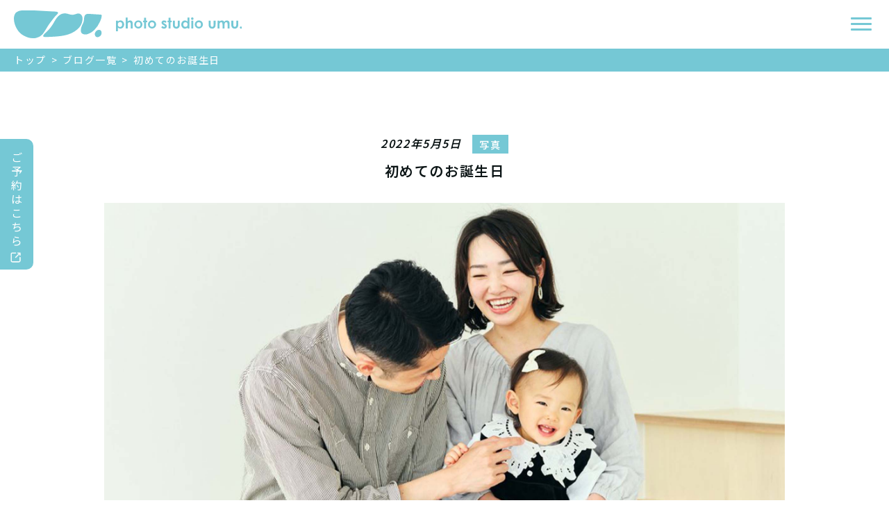

--- FILE ---
content_type: text/html; charset=UTF-8
request_url: https://ps-umu.com/blog/%E5%88%9D%E3%82%81%E3%81%A6%E3%81%AE%E3%81%8A%E8%AA%95%E7%94%9F%E6%97%A5/
body_size: 9989
content:
<!DOCTYPE html>
<html lang="ja">
<!-- Global site tag (gtag.js) - Google Analytics -->
<script async src="https://www.googletagmanager.com/gtag/js?id=G-8CMQ2Q0WHD"></script>
<script>
  window.dataLayer = window.dataLayer || [];

  function gtag() {
    dataLayer.push(arguments);
  }
  gtag('js', new Date());

  gtag('config', 'G-8CMQ2Q0WHD');
</script>

<head prefix="og: http://ogp.me/ns#">
  <meta charset="utf-8">
  <meta name="viewport" content="width=device-width, initial-scale=1.0 ">

        
  
  <link rel="stylesheet" href="https://ps-umu.com/wp/wp-content/themes/original/style.css">
  <!-- CSS. 挿入位置-->
  <link rel="preconnect" href="https://fonts.gstatic.com">
  <link href="https://fonts.googleapis.com/css2?family=Noto+Sans+JP:wght@100;400;600&display=swap" rel="stylesheet">
  <link rel="stylesheet" href="https://ps-umu.com/wp/wp-content/themes/original/css/common.css">
                              <link rel="stylesheet" href="https://ps-umu.com/wp/wp-content/themes/original/css/blogpost.css">
  


  
		<!-- All in One SEO 4.1.3.4 -->
		<title>初めてのお誕生日 - photo studio umu.</title>
		<meta name="description" content="こんにちは。 なんだか最近 風が強くて耳が痛くなります！ 通勤途中 春だ、春だなぁ〜と 景色を眺めては、 最近 […]"/>
		<link rel="canonical" href="https://ps-umu.com/blog/%e5%88%9d%e3%82%81%e3%81%a6%e3%81%ae%e3%81%8a%e8%aa%95%e7%94%9f%e6%97%a5/" />
		<meta property="og:site_name" content="photo studio umu. -" />
		<meta property="og:type" content="article" />
		<meta property="og:title" content="初めてのお誕生日 - photo studio umu." />
		<meta property="og:description" content="こんにちは。 なんだか最近 風が強くて耳が痛くなります！ 通勤途中 春だ、春だなぁ〜と 景色を眺めては、 最近 […]" />
		<meta property="og:url" content="https://ps-umu.com/blog/%e5%88%9d%e3%82%81%e3%81%a6%e3%81%ae%e3%81%8a%e8%aa%95%e7%94%9f%e6%97%a5/" />
		<meta property="article:published_time" content="2022-05-05T08:52:16Z" />
		<meta property="article:modified_time" content="2022-05-05T08:56:24Z" />
		<meta property="article:publisher" content="https://www.facebook.com/studio.umu/" />
		<meta name="twitter:card" content="summary" />
		<meta name="twitter:site" content="@ps_umu" />
		<meta name="twitter:domain" content="ps-umu.com" />
		<meta name="twitter:title" content="初めてのお誕生日 - photo studio umu." />
		<meta name="twitter:description" content="こんにちは。 なんだか最近 風が強くて耳が痛くなります！ 通勤途中 春だ、春だなぁ〜と 景色を眺めては、 最近 […]" />
		<script type="application/ld+json" class="aioseo-schema">
			{"@context":"https:\/\/schema.org","@graph":[{"@type":"WebSite","@id":"https:\/\/ps-umu.com\/#website","url":"https:\/\/ps-umu.com\/","name":"photo studio umu.","publisher":{"@id":"https:\/\/ps-umu.com\/#organization"}},{"@type":"Organization","@id":"https:\/\/ps-umu.com\/#organization","name":"photo studio umu.","url":"https:\/\/ps-umu.com\/","sameAs":["https:\/\/www.facebook.com\/studio.umu\/","https:\/\/twitter.com\/ps_umu","https:\/\/www.instagram.com\/ps.umu\/","https:\/\/www.pinterest.jp\/umuumuumu\/"]},{"@type":"BreadcrumbList","@id":"https:\/\/ps-umu.com\/blog\/%e5%88%9d%e3%82%81%e3%81%a6%e3%81%ae%e3%81%8a%e8%aa%95%e7%94%9f%e6%97%a5\/#breadcrumblist","itemListElement":[{"@type":"ListItem","@id":"https:\/\/ps-umu.com\/#listItem","position":"1","item":{"@type":"WebPage","@id":"https:\/\/ps-umu.com\/","name":"\u30db\u30fc\u30e0","description":"\u300c\u8868\u60c5\u300d\u3068\u300c\u7a7a\u9593\u300d\u3092\u5927\u5207\u306b\u3057\u3066\u3044\u308b\u30d5\u30a9\u30c8\u30b9\u30bf\u30b8\u30aa\u3067\u3059\u3002 \u30b5\u30c3\u30dd\u30ed\u30d5\u30a1\u30af\u30c8\u30ea\u30fc\u5317\u53e3\u30fb\u76ee\u306e\u524d\u306b\u69cb\u3048\u3001\u767e\u65e5\u30fb\u30d0\u30fc\u30b9\u30c7\u30a4\u30fb\u4e03\u4e94\u4e09\u30fb\u5165\u5712\u5165\u5b66\u30fb\u30a6\u30a7\u30c7\u30a3\u30f3\u30b0\u30fb\u30de\u30bf\u30cb\u30c6\u30a3\u30fb\u6210\u4eba\u306a\u3069\u3001\u3055\u307e\u3056\u307e\u306a\u8a18\u5ff5\u5199\u771f\u3092\u64ae\u5f71\u3057\u307e\u3059\u3002","url":"https:\/\/ps-umu.com\/"},"nextItem":"https:\/\/ps-umu.com\/blog\/%e5%88%9d%e3%82%81%e3%81%a6%e3%81%ae%e3%81%8a%e8%aa%95%e7%94%9f%e6%97%a5\/#listItem"},{"@type":"ListItem","@id":"https:\/\/ps-umu.com\/blog\/%e5%88%9d%e3%82%81%e3%81%a6%e3%81%ae%e3%81%8a%e8%aa%95%e7%94%9f%e6%97%a5\/#listItem","position":"2","item":{"@type":"WebPage","@id":"https:\/\/ps-umu.com\/blog\/%e5%88%9d%e3%82%81%e3%81%a6%e3%81%ae%e3%81%8a%e8%aa%95%e7%94%9f%e6%97%a5\/","name":"\u521d\u3081\u3066\u306e\u304a\u8a95\u751f\u65e5","description":"\u3053\u3093\u306b\u3061\u306f\u3002 \u306a\u3093\u3060\u304b\u6700\u8fd1 \u98a8\u304c\u5f37\u304f\u3066\u8033\u304c\u75db\u304f\u306a\u308a\u307e\u3059\uff01 \u901a\u52e4\u9014\u4e2d \u6625\u3060\u3001\u6625\u3060\u306a\u3041\u301c\u3068 \u666f\u8272\u3092\u773a\u3081\u3066\u306f\u3001 \u6700\u8fd1 [\u2026]","url":"https:\/\/ps-umu.com\/blog\/%e5%88%9d%e3%82%81%e3%81%a6%e3%81%ae%e3%81%8a%e8%aa%95%e7%94%9f%e6%97%a5\/"},"previousItem":"https:\/\/ps-umu.com\/#listItem"}]},{"@type":"Person","@id":"https:\/\/ps-umu.com\/author\/ps-umu\/#author","url":"https:\/\/ps-umu.com\/author\/ps-umu\/","name":"\u30a6\u30e0\u30d5\u30a9\u30c8\u30b9\u30bf\u30b8\u30aa","image":{"@type":"ImageObject","@id":"https:\/\/ps-umu.com\/blog\/%e5%88%9d%e3%82%81%e3%81%a6%e3%81%ae%e3%81%8a%e8%aa%95%e7%94%9f%e6%97%a5\/#authorImage","url":"https:\/\/secure.gravatar.com\/avatar\/ab3086ce7e9e4a81b0a955815f5f5f75f208c88322e15c16ef2e374096e742d7?s=96&d=mm&r=g","width":"96","height":"96","caption":"\u30a6\u30e0\u30d5\u30a9\u30c8\u30b9\u30bf\u30b8\u30aa"},"sameAs":["https:\/\/www.facebook.com\/studio.umu\/","https:\/\/twitter.com\/ps_umu","https:\/\/www.instagram.com\/ps.umu\/","https:\/\/www.pinterest.jp\/umuumuumu\/"]},{"@type":"WebPage","@id":"https:\/\/ps-umu.com\/blog\/%e5%88%9d%e3%82%81%e3%81%a6%e3%81%ae%e3%81%8a%e8%aa%95%e7%94%9f%e6%97%a5\/#webpage","url":"https:\/\/ps-umu.com\/blog\/%e5%88%9d%e3%82%81%e3%81%a6%e3%81%ae%e3%81%8a%e8%aa%95%e7%94%9f%e6%97%a5\/","name":"\u521d\u3081\u3066\u306e\u304a\u8a95\u751f\u65e5 - photo studio umu.","description":"\u3053\u3093\u306b\u3061\u306f\u3002 \u306a\u3093\u3060\u304b\u6700\u8fd1 \u98a8\u304c\u5f37\u304f\u3066\u8033\u304c\u75db\u304f\u306a\u308a\u307e\u3059\uff01 \u901a\u52e4\u9014\u4e2d \u6625\u3060\u3001\u6625\u3060\u306a\u3041\u301c\u3068 \u666f\u8272\u3092\u773a\u3081\u3066\u306f\u3001 \u6700\u8fd1 [\u2026]","inLanguage":"ja","isPartOf":{"@id":"https:\/\/ps-umu.com\/#website"},"breadcrumb":{"@id":"https:\/\/ps-umu.com\/blog\/%e5%88%9d%e3%82%81%e3%81%a6%e3%81%ae%e3%81%8a%e8%aa%95%e7%94%9f%e6%97%a5\/#breadcrumblist"},"author":"https:\/\/ps-umu.com\/author\/ps-umu\/#author","creator":"https:\/\/ps-umu.com\/author\/ps-umu\/#author","image":{"@type":"ImageObject","@id":"https:\/\/ps-umu.com\/#mainImage","url":"https:\/\/ps-umu.com\/wp\/wp-content\/uploads\/2022\/05\/umu\u30d6\u30ed\u30b0\u30a2\u30a4\u30ad\u30e3\u30c3\u30c1-2.jpg","width":"2160","height":"1019"},"primaryImageOfPage":{"@id":"https:\/\/ps-umu.com\/blog\/%e5%88%9d%e3%82%81%e3%81%a6%e3%81%ae%e3%81%8a%e8%aa%95%e7%94%9f%e6%97%a5\/#mainImage"},"datePublished":"2022-05-05T08:52:16+09:00","dateModified":"2022-05-05T08:56:24+09:00"}]}
		</script>
		<!-- All in One SEO -->

<link rel="alternate" type="application/rss+xml" title="photo studio umu. &raquo; フィード" href="https://ps-umu.com/feed/" />
<link rel="alternate" type="application/rss+xml" title="photo studio umu. &raquo; コメントフィード" href="https://ps-umu.com/comments/feed/" />
<link rel="alternate" title="oEmbed (JSON)" type="application/json+oembed" href="https://ps-umu.com/wp-json/oembed/1.0/embed?url=https%3A%2F%2Fps-umu.com%2Fblog%2F%25e5%2588%259d%25e3%2582%2581%25e3%2581%25a6%25e3%2581%25ae%25e3%2581%258a%25e8%25aa%2595%25e7%2594%259f%25e6%2597%25a5%2F" />
<link rel="alternate" title="oEmbed (XML)" type="text/xml+oembed" href="https://ps-umu.com/wp-json/oembed/1.0/embed?url=https%3A%2F%2Fps-umu.com%2Fblog%2F%25e5%2588%259d%25e3%2582%2581%25e3%2581%25a6%25e3%2581%25ae%25e3%2581%258a%25e8%25aa%2595%25e7%2594%259f%25e6%2597%25a5%2F&#038;format=xml" />
		<!-- This site uses the Google Analytics by MonsterInsights plugin v7.18.0 - Using Analytics tracking - https://www.monsterinsights.com/ -->
		<!-- Note: MonsterInsights is not currently configured on this site. The site owner needs to authenticate with Google Analytics in the MonsterInsights settings panel. -->
					<!-- No UA code set -->
				<!-- / Google Analytics by MonsterInsights -->
		<style id='wp-img-auto-sizes-contain-inline-css' type='text/css'>
img:is([sizes=auto i],[sizes^="auto," i]){contain-intrinsic-size:3000px 1500px}
/*# sourceURL=wp-img-auto-sizes-contain-inline-css */
</style>
<style id='wp-emoji-styles-inline-css' type='text/css'>

	img.wp-smiley, img.emoji {
		display: inline !important;
		border: none !important;
		box-shadow: none !important;
		height: 1em !important;
		width: 1em !important;
		margin: 0 0.07em !important;
		vertical-align: -0.1em !important;
		background: none !important;
		padding: 0 !important;
	}
/*# sourceURL=wp-emoji-styles-inline-css */
</style>
<style id='wp-block-library-inline-css' type='text/css'>
:root{--wp-block-synced-color:#7a00df;--wp-block-synced-color--rgb:122,0,223;--wp-bound-block-color:var(--wp-block-synced-color);--wp-editor-canvas-background:#ddd;--wp-admin-theme-color:#007cba;--wp-admin-theme-color--rgb:0,124,186;--wp-admin-theme-color-darker-10:#006ba1;--wp-admin-theme-color-darker-10--rgb:0,107,160.5;--wp-admin-theme-color-darker-20:#005a87;--wp-admin-theme-color-darker-20--rgb:0,90,135;--wp-admin-border-width-focus:2px}@media (min-resolution:192dpi){:root{--wp-admin-border-width-focus:1.5px}}.wp-element-button{cursor:pointer}:root .has-very-light-gray-background-color{background-color:#eee}:root .has-very-dark-gray-background-color{background-color:#313131}:root .has-very-light-gray-color{color:#eee}:root .has-very-dark-gray-color{color:#313131}:root .has-vivid-green-cyan-to-vivid-cyan-blue-gradient-background{background:linear-gradient(135deg,#00d084,#0693e3)}:root .has-purple-crush-gradient-background{background:linear-gradient(135deg,#34e2e4,#4721fb 50%,#ab1dfe)}:root .has-hazy-dawn-gradient-background{background:linear-gradient(135deg,#faaca8,#dad0ec)}:root .has-subdued-olive-gradient-background{background:linear-gradient(135deg,#fafae1,#67a671)}:root .has-atomic-cream-gradient-background{background:linear-gradient(135deg,#fdd79a,#004a59)}:root .has-nightshade-gradient-background{background:linear-gradient(135deg,#330968,#31cdcf)}:root .has-midnight-gradient-background{background:linear-gradient(135deg,#020381,#2874fc)}:root{--wp--preset--font-size--normal:16px;--wp--preset--font-size--huge:42px}.has-regular-font-size{font-size:1em}.has-larger-font-size{font-size:2.625em}.has-normal-font-size{font-size:var(--wp--preset--font-size--normal)}.has-huge-font-size{font-size:var(--wp--preset--font-size--huge)}.has-text-align-center{text-align:center}.has-text-align-left{text-align:left}.has-text-align-right{text-align:right}.has-fit-text{white-space:nowrap!important}#end-resizable-editor-section{display:none}.aligncenter{clear:both}.items-justified-left{justify-content:flex-start}.items-justified-center{justify-content:center}.items-justified-right{justify-content:flex-end}.items-justified-space-between{justify-content:space-between}.screen-reader-text{border:0;clip-path:inset(50%);height:1px;margin:-1px;overflow:hidden;padding:0;position:absolute;width:1px;word-wrap:normal!important}.screen-reader-text:focus{background-color:#ddd;clip-path:none;color:#444;display:block;font-size:1em;height:auto;left:5px;line-height:normal;padding:15px 23px 14px;text-decoration:none;top:5px;width:auto;z-index:100000}html :where(.has-border-color){border-style:solid}html :where([style*=border-top-color]){border-top-style:solid}html :where([style*=border-right-color]){border-right-style:solid}html :where([style*=border-bottom-color]){border-bottom-style:solid}html :where([style*=border-left-color]){border-left-style:solid}html :where([style*=border-width]){border-style:solid}html :where([style*=border-top-width]){border-top-style:solid}html :where([style*=border-right-width]){border-right-style:solid}html :where([style*=border-bottom-width]){border-bottom-style:solid}html :where([style*=border-left-width]){border-left-style:solid}html :where(img[class*=wp-image-]){height:auto;max-width:100%}:where(figure){margin:0 0 1em}html :where(.is-position-sticky){--wp-admin--admin-bar--position-offset:var(--wp-admin--admin-bar--height,0px)}@media screen and (max-width:600px){html :where(.is-position-sticky){--wp-admin--admin-bar--position-offset:0px}}
/*wp_block_styles_on_demand_placeholder:6974c9560efa2*/
/*# sourceURL=wp-block-library-inline-css */
</style>
<style id='classic-theme-styles-inline-css' type='text/css'>
/*! This file is auto-generated */
.wp-block-button__link{color:#fff;background-color:#32373c;border-radius:9999px;box-shadow:none;text-decoration:none;padding:calc(.667em + 2px) calc(1.333em + 2px);font-size:1.125em}.wp-block-file__button{background:#32373c;color:#fff;text-decoration:none}
/*# sourceURL=/wp-includes/css/classic-themes.min.css */
</style>
<link rel='stylesheet' id='contact-form-7-css' href='https://ps-umu.com/wp/wp-content/plugins/contact-form-7/includes/css/styles.css?ver=5.7.4' type='text/css' media='all' />
<script type="text/javascript" src="https://ps-umu.com/wp/wp-includes/js/jquery/jquery.min.js?ver=3.7.1" id="jquery-core-js"></script>
<script type="text/javascript" src="https://ps-umu.com/wp/wp-includes/js/jquery/jquery-migrate.min.js?ver=3.4.1" id="jquery-migrate-js"></script>
<link rel="https://api.w.org/" href="https://ps-umu.com/wp-json/" /><link rel="alternate" title="JSON" type="application/json" href="https://ps-umu.com/wp-json/wp/v2/blog/2235" /><link rel="EditURI" type="application/rsd+xml" title="RSD" href="https://ps-umu.com/wp/xmlrpc.php?rsd" />
<meta name="generator" content="WordPress 6.9" />
<link rel='shortlink' href='https://ps-umu.com/?p=2235' />
		<style type="text/css" id="wp-custom-css">
			.grecaptcha-badge {
  visibility: hidden;
}		</style>
		<!--システム・プラグイン用-->
</head>

<body class="wp-singular blog-template-default single single-blog postid-2235 wp-theme-original">
  <div class="header">
    <header>
      <div class="headerWrapper c-flex"><a class="headerLogo css-hover" href="https://ps-umu.com"><img class="headerLogoImg" src="https://ps-umu.com/wp/wp-content/themes/original/img/common/logo.svg" alt="photo studio umu." /><img class="headerLogoText" src="https://ps-umu.com/wp/wp-content/themes/original/img/common/logo_text.svg" alt="photo studio umu." /></a>
        <div class="headerMenuBtn js-menu css-hover"><span></span><span></span><span></span></div>
                  <div class="headerMenuWrapper js-menuarea">
            <div class="headerMenuContainer">
              <div class="headeMenuList"><a class="headerMenuItem css-hover" href="https://ps-umu.com/about/">わたしたちについて</a><a class="headerMenuItem css-hover" href="https://ps-umu.com/access/">アクセス</a><a class="headerMenuItem css-hover" href="https://ps-umu.com/fee/">料金プラン</a><a class="headerMenuItem css-hover" href="https://ps-umu.com/dress/">衣装紹介</a><a class="headerMenuItem css-hover" href="https://ps-umu.com/product/">商品紹介</a><a class="headerMenuItem css-hover" href="https://ps-umu.com/flow/">撮影のながれ</a><a class="headerMenuItem css-hover" href="https://ps-umu.com/qa/">よくあるご質問</a><a class="headerMenuItem css-hover" href="https://ps-umu.com/gallery/">フォトギャラリー</a><a class="headerMenuItem css-hover" href="https://ps-umu.com/blog/">ブログ</a><a class="headerMenuItem css-hover" href="https://ps-umu.com/privacypolicy/">プライバシーポリシー</a><a class="headerMenuItem css-hover" href="https://ps-umu.com/contact/">お問い合わせ</a><a class="headerMenuItem css-hover hasExtIcon" href="https://coubic.com/ps_umu/booking_pages" target="_blank">ご予約</a></div>
            </div>
          </div>
              </div>
    </header>
          <a class="headerReservation css-hover" href="https://coubic.com/ps_umu/booking_pages" target="_blank">ご予約はこちら</a>
        <div class="headerNewPlan js-modal" data-target="ad" target="_blank">
      <p><span>新</span><br class="u-pc-ele" />プラン</p>
      <!-- <p>七五三<br class="u-pc-ele" />キャンペーン</p> -->
    </div>
  </div>
<div class="c-breadcrumb"><a href="https://ps-umu.com">トップ</a><span class="c-breadcrumbArrow">></span><a href="https://ps-umu.com/blog/">ブログ一覧</a><span class="c-breadcrumbArrow">></span>
      <p>初めてのお誕生日</p>
    </div>
    <div class="blogPostWrapper">
      <div class="blogHeaderWrapper">
        <div class="blogPostDate">2022年5月5日<span class="blogPostCategory">写真</span></div>
        <div class="blogPostTitle">初めてのお誕生日</div>
      </div>
      <div class="blogPostImage"><img src="https://ps-umu.com/wp/wp-content/uploads/2022/05/umuブログアイキャッチ-2.jpg" alt="初めてのお誕生日"></div>
      <div class="blogPostText"><!-- wp:paragraph -->
<p></p>
<!-- /wp:paragraph -->

<!-- wp:paragraph -->
<p>こんにちは。</p>
<!-- /wp:paragraph -->

<!-- wp:paragraph -->
<p>なんだか最近</p>
<!-- /wp:paragraph -->

<!-- wp:paragraph -->
<p>風が強くて耳が痛くなります！</p>
<!-- /wp:paragraph -->

<!-- wp:spacer {"height":"197px"} -->
<div style="height:197px" aria-hidden="true" class="wp-block-spacer"></div>
<!-- /wp:spacer -->

<!-- wp:paragraph -->
<p></p>
<!-- /wp:paragraph -->

<!-- wp:paragraph -->
<p>通勤途中</p>
<!-- /wp:paragraph -->

<!-- wp:paragraph -->
<p>春だ、春だなぁ〜と</p>
<!-- /wp:paragraph -->

<!-- wp:paragraph -->
<p>景色を眺めては、</p>
<!-- /wp:paragraph -->

<!-- wp:paragraph -->
<p>最近の札幌の強風、雨のせいで</p>
<!-- /wp:paragraph -->

<!-- wp:paragraph -->
<p>綺麗に咲き誇っている桜が</p>
<!-- /wp:paragraph -->

<!-- wp:paragraph -->
<p>あっという間に散っていく。</p>
<!-- /wp:paragraph -->

<!-- wp:spacer -->
<div style="height:100px" aria-hidden="true" class="wp-block-spacer"></div>
<!-- /wp:spacer -->

<!-- wp:paragraph -->
<p>そんな桜の花びらたちを見つめている私。</p>
<!-- /wp:paragraph -->

<!-- wp:spacer -->
<div style="height:100px" aria-hidden="true" class="wp-block-spacer"></div>
<!-- /wp:spacer -->

<!-- wp:paragraph -->
<p>儚い気持ちになっています。</p>
<!-- /wp:paragraph -->

<!-- wp:paragraph -->
<p>ついでに、</p>
<!-- /wp:paragraph -->

<!-- wp:paragraph -->
<p>顔面に花びらを浴びながら。</p>
<!-- /wp:paragraph -->

<!-- wp:paragraph -->
<p>春満喫中です。</p>
<!-- /wp:paragraph -->

<!-- wp:paragraph -->
<p>スタッフの茶木です。</p>
<!-- /wp:paragraph -->

<!-- wp:paragraph -->
<p></p>
<!-- /wp:paragraph -->

<!-- wp:spacer {"height":"132px"} -->
<div style="height:132px" aria-hidden="true" class="wp-block-spacer"></div>
<!-- /wp:spacer -->

<!-- wp:paragraph -->
<p>さて、</p>
<!-- /wp:paragraph -->

<!-- wp:paragraph -->
<p>今回は、１歳の『バースデイ』でご来店のお客様紹介です。</p>
<!-- /wp:paragraph -->

<!-- wp:spacer {"height":"106px"} -->
<div style="height:106px" aria-hidden="true" class="wp-block-spacer"></div>
<!-- /wp:spacer -->

<!-- wp:image {"id":2236,"sizeSlug":"full","linkDestination":"none"} -->
<figure class="wp-block-image size-full"><img src="https://ps-umu.com/wp/wp-content/uploads/2022/05/originals-7573-408991-2022-05-03-Sakemoto-sama1-2-min.jpg" alt="" class="wp-image-2236"/></figure>
<!-- /wp:image -->

<!-- wp:spacer {"height":"149px"} -->
<div style="height:149px" aria-hidden="true" class="wp-block-spacer"></div>
<!-- /wp:spacer -->

<!-- wp:paragraph -->
<p>「あれれ？…ここは…どこ？」</p>
<!-- /wp:paragraph -->

<!-- wp:paragraph -->
<p>と言わんばかりの</p>
<!-- /wp:paragraph -->

<!-- wp:paragraph -->
<p>少し不安気味な</p>
<!-- /wp:paragraph -->

<!-- wp:paragraph -->
<p>可愛らしいキョトン顔です&#x2764;︎</p>
<!-- /wp:paragraph -->

<!-- wp:paragraph -->
<p>こういった自然な表情もたまりません*＾＾*♪</p>
<!-- /wp:paragraph -->

<!-- wp:spacer {"height":"125px"} -->
<div style="height:125px" aria-hidden="true" class="wp-block-spacer"></div>
<!-- /wp:spacer -->

<!-- wp:image {"id":2239,"sizeSlug":"full","linkDestination":"none"} -->
<figure class="wp-block-image size-full"><img src="https://ps-umu.com/wp/wp-content/uploads/2022/05/originals-7573-408998-2022-05-03-Sakemoto-sama8-1.jpg" alt="" class="wp-image-2239"/></figure>
<!-- /wp:image -->

<!-- wp:spacer -->
<div style="height:100px" aria-hidden="true" class="wp-block-spacer"></div>
<!-- /wp:spacer -->

<!-- wp:paragraph -->
<p>パパやママと</p>
<!-- /wp:paragraph -->

<!-- wp:paragraph -->
<p>お遊びをしながら。</p>
<!-- /wp:paragraph -->

<!-- wp:paragraph -->
<p>スタッフ一同もお遊びに参加させていただき、</p>
<!-- /wp:paragraph -->

<!-- wp:paragraph -->
<p>ゆっくり、ゆっくりと</p>
<!-- /wp:paragraph -->

<!-- wp:paragraph -->
<p>緊張もほぐれていき…</p>
<!-- /wp:paragraph -->

<!-- wp:paragraph -->
<p></p>
<!-- /wp:paragraph -->

<!-- wp:spacer {"height":"128px"} -->
<div style="height:128px" aria-hidden="true" class="wp-block-spacer"></div>
<!-- /wp:spacer -->

<!-- wp:image {"id":2237,"sizeSlug":"full","linkDestination":"none"} -->
<figure class="wp-block-image size-full"><img src="https://ps-umu.com/wp/wp-content/uploads/2022/05/originals-7573-409008-2022-05-03-Sakemoto-sama18-min.jpg" alt="" class="wp-image-2237"/></figure>
<!-- /wp:image -->

<!-- wp:spacer -->
<div style="height:100px" aria-hidden="true" class="wp-block-spacer"></div>
<!-- /wp:spacer -->

<!-- wp:paragraph -->
<p>正面にっこり笑顔も上手に撮れました＾＾</p>
<!-- /wp:paragraph -->

<!-- wp:spacer -->
<div style="height:100px" aria-hidden="true" class="wp-block-spacer"></div>
<!-- /wp:spacer -->

<!-- wp:gallery {"linkTo":"none"} -->
<figure class="wp-block-gallery has-nested-images columns-default is-cropped"><!-- wp:image {"id":2241,"sizeSlug":"large","linkDestination":"none"} -->
<figure class="wp-block-image size-large"><img src="https://ps-umu.com/wp/wp-content/uploads/2022/05/originals-7573-409022-2022-05-03-Sakemoto-sama32-min.jpg" alt="" class="wp-image-2241"/></figure>
<!-- /wp:image -->

<!-- wp:image {"id":2240,"sizeSlug":"large","linkDestination":"none"} -->
<figure class="wp-block-image size-large"><img src="https://ps-umu.com/wp/wp-content/uploads/2022/05/originals-7573-409014-2022-05-03-Sakemoto-sama24-min.jpg" alt="" class="wp-image-2240"/></figure>
<!-- /wp:image --></figure>
<!-- /wp:gallery -->

<!-- wp:spacer {"height":"108px"} -->
<div style="height:108px" aria-hidden="true" class="wp-block-spacer"></div>
<!-- /wp:spacer -->

<!-- wp:paragraph -->
<p>ハイハイがとってもはやい！</p>
<!-- /wp:paragraph -->

<!-- wp:paragraph -->
<p>ママ、パパを追いかけてニコニコです＾＾</p>
<!-- /wp:paragraph -->

<!-- wp:spacer {"height":"147px"} -->
<div style="height:147px" aria-hidden="true" class="wp-block-spacer"></div>
<!-- /wp:spacer -->

<!-- wp:image {"id":2242,"sizeSlug":"full","linkDestination":"none"} -->
<figure class="wp-block-image size-full"><img src="https://ps-umu.com/wp/wp-content/uploads/2022/05/originals-7573-409021-2022-05-03-Sakemoto-sama31-min.jpg" alt="" class="wp-image-2242"/></figure>
<!-- /wp:image -->

<!-- wp:spacer -->
<div style="height:100px" aria-hidden="true" class="wp-block-spacer"></div>
<!-- /wp:spacer -->

<!-- wp:paragraph -->
<p>真上からもパシャリ！</p>
<!-- /wp:paragraph -->

<!-- wp:paragraph -->
<p>赤ちゃんならではのポーズが可愛らしい&#x2764;︎</p>
<!-- /wp:paragraph -->

<!-- wp:spacer -->
<div style="height:100px" aria-hidden="true" class="wp-block-spacer"></div>
<!-- /wp:spacer -->

<!-- wp:image {"id":2243,"sizeSlug":"full","linkDestination":"none"} -->
<figure class="wp-block-image size-full"><img src="https://ps-umu.com/wp/wp-content/uploads/2022/05/originals-7573-409025-2022-05-03-Sakemoto-sama35-min.jpg" alt="" class="wp-image-2243"/></figure>
<!-- /wp:image -->

<!-- wp:spacer -->
<div style="height:100px" aria-hidden="true" class="wp-block-spacer"></div>
<!-- /wp:spacer -->

<!-- wp:paragraph -->
<p></p>
<!-- /wp:paragraph -->

<!-- wp:paragraph -->
<p>生まれて初めての誕生日。</p>
<!-- /wp:paragraph -->

<!-- wp:paragraph -->
<p>新生児からすくすくと</p>
<!-- /wp:paragraph -->

<!-- wp:paragraph -->
<p>いちばん成長が目に見えてわかりやすく</p>
<!-- /wp:paragraph -->

<!-- wp:paragraph -->
<p>自我を持ってくる時期ですね＾＾</p>
<!-- /wp:paragraph -->

<!-- wp:spacer {"height":"186px"} -->
<div style="height:186px" aria-hidden="true" class="wp-block-spacer"></div>
<!-- /wp:spacer -->

<!-- wp:paragraph -->
<p>ママ、パパは、</p>
<!-- /wp:paragraph -->

<!-- wp:paragraph -->
<p>我が子の成長を感じ、</p>
<!-- /wp:paragraph -->

<!-- wp:paragraph -->
<p>大きくなったなぁ〜</p>
<!-- /wp:paragraph -->

<!-- wp:paragraph -->
<p>１年あっという間だったなぁ〜と思うところではないでしょうか？</p>
<!-- /wp:paragraph -->

<!-- wp:spacer -->
<div style="height:100px" aria-hidden="true" class="wp-block-spacer"></div>
<!-- /wp:spacer -->

<!-- wp:image {"id":2244,"sizeSlug":"full","linkDestination":"none"} -->
<figure class="wp-block-image size-full"><img src="https://ps-umu.com/wp/wp-content/uploads/2022/05/originals-7573-408996-2022-05-03-Sakemoto-sama6-min.jpg" alt="" class="wp-image-2244"/></figure>
<!-- /wp:image -->

<!-- wp:spacer -->
<div style="height:100px" aria-hidden="true" class="wp-block-spacer"></div>
<!-- /wp:spacer -->

<!-- wp:paragraph -->
<p>photo studio umu.では</p>
<!-- /wp:paragraph -->

<!-- wp:paragraph -->
<p>そういった貴重な成長の時間、</p>
<!-- /wp:paragraph -->

<!-- wp:paragraph -->
<p>思い出として残す、</p>
<!-- /wp:paragraph -->

<!-- wp:paragraph -->
<p>『バースデイ』プランがございます＾＾</p>
<!-- /wp:paragraph -->

<!-- wp:paragraph -->
<p>ぜひご検討してみてはいかがでしょうか？</p>
<!-- /wp:paragraph -->

<!-- wp:paragraph -->
<p>ご来店お待ちしております。</p>
<!-- /wp:paragraph -->

<!-- wp:paragraph -->
<p></p>
<!-- /wp:paragraph -->

<!-- wp:spacer -->
<div style="height:100px" aria-hidden="true" class="wp-block-spacer"></div>
<!-- /wp:spacer -->

<!-- wp:paragraph -->
<p>茶木</p>
<!-- /wp:paragraph -->

<!-- wp:paragraph -->
<p></p>
<!-- /wp:paragraph --></div>


      <!-- <div class="blogPagenationWrapper">
        <div class="blogPagenation c-flex"><a class="blogPagenationPrev" href="/blog/post.html">≪ 前</a><a class="blogPagenationArchive" href="/blog/">一覧</a><a class="blogPagenationNext" href="/blog/post.html">後 ≫</a></div>
      </div>-->
    <div class="blogPagenationWrapper">
    <div class="blogPagenation c-flex">
      <a class="blogPagenationPrev is-active" href="https://ps-umu.com/blog/%e4%bb%8a%e6%97%a5%e3%81%ae%e6%9c%ad%e5%b9%8c%e3%81%af27%e5%ba%a6%ef%bc%81%ef%bc%81/">≪ 前</a><a class="blogPagenationArchive" href="https://ps-umu.com/blog/">一覧</a><a class="blogPagenationNext is-active" href="https://ps-umu.com/blog/%e3%81%86%e3%82%80%e5%87%ba%e5%bc%b5%e5%86%99%e7%9c%9f%e9%a4%a8-e-link-x-photo-studio-umu/">後 ≫</a>    </div>
    </div>
  </div>

<footer>
  <div class="footerWrapper">
    <div class="footerContainer c-innerContainer c-flex">
      <div class="footerContainerLeft">
        <div class="footerList"><a class="footerItem isLogo css-hover" href="/"><img class="footerLogo" src="https://ps-umu.com/wp/wp-content/themes/original/img/common/logo_white.svg" alt=""/><img class="footerLogoText" src="https://ps-umu.com/wp/wp-content/themes/original/img/common/logo_text_white.svg" alt="photo studio umu."/></a>
          <div class="footerItem"><a class="googlemaplink css-hover" href="https://goo.gl/maps/neqzeLYM7WNshctr9" target="_blank">〒 060-0033 <br class="u-sp-block"/>札幌市中央区北３条東５丁目５ 岩佐ビル ２F</a></div>
          <div class="footerItem">011-211-1815</div>
          <div class="footerItem">営業時間：9:00 - 17:30 <br class="u-sp-block"/>休館日：毎週火曜日</div>
          <div class="footerItem">
            <div class="footerIconList c-flex"><a class="footerIconItem css-hover" href="https://www.facebook.com/studio.umu/" target="_blank"><img src="https://ps-umu.com/wp/wp-content/themes/original/img/common/icon_fb_white.svg" alt="facebook"/></a><a class="footerIconItem css-hover" href="https://www.instagram.com/ps.umu/" target="_blank"><img src="https://ps-umu.com/wp/wp-content/themes/original/img/common/icon_ig_white.svg" alt="Instagram"/></a><a class="footerIconItem css-hover" href="https://twitter.com/ps_umu" target="_blank"><img src="https://ps-umu.com/wp/wp-content/themes/original/img/common/icon_tw_white.svg" alt="twitter"/></a><a class="footerIconItem css-hover" href="https://pin.it/4anjtmY" target="_blank"><img src="https://ps-umu.com/wp/wp-content/themes/original/img/common/icon_pt_white.svg" alt="pinterest"/></a><a class="footerIconItem css-hover" href="https://lin.ee/iXC7MAEG" target="_blank"><img src="https://ps-umu.com/wp/wp-content/themes/original/img/common/icon_li_white.svg" alt="LINE"/></a></div>
          </div>
        </div>
      </div>
      <div class="footerContainerRight">
        <div class="footerList sp-flexParent">
          <div class="footerItem sp-flexChild"><a class="css-hover" href="https://ps-umu.com/about/">わたしたちについて</a></div>
          <div class="footerItem sp-flexChild"><a class="css-hover" href="https://ps-umu.com/access/">アクセス</a></div>
          <div class="footerItem sp-flexChild"><a class="css-hover" href="https://ps-umu.com/fee/">料金プラン</a></div>
          <div class="footerItem sp-flexChild"><a class="css-hover" href="https://ps-umu.com/dress/">衣装紹介</a></div>
          <div class="footerItem sp-flexChild"><a class="css-hover" href="https://ps-umu.com/product/">商品紹介</a></div>
          <div class="footerItem sp-flexChild"><a class="css-hover" href="https://ps-umu.com/flow/">撮影のながれ</a></div>
          <div class="footerItem sp-flexChild"><a class="css-hover" href="https://ps-umu.com/qa/">よくあるご質問</a></div>
          <div class="footerItem sp-flexChild"><a class="css-hover" href="https://ps-umu.com/gallery/">フォトギャラリー</a></div>
          <div class="footerItem sp-flexChild"><a class="css-hover" href="https://ps-umu.com/blog/">ブログ</a></div>
          <div class="footerItem sp-flexChild"><a class="css-hover" href="https://ps-umu.com/privacypolicy/">プライバシーポリシー</a></div>
          <div class="footerItem sp-flexChild"><a class="css-hover" href="https://ps-umu.com/contact/">お問い合わせ</a></div>
          <div class="footerItem hasExtIcon sp-flexChild u-pc-ele"><a class="css-hover" href="https://coubic.com/ps_umu/booking_pages" target="_blank">ご予約</a></div>
        </div>
      </div>
    </div>
    <div class="footerCopyright">Copyright 2021 elemu co., ltd.</div>
  </div>
</footer><script type="speculationrules">
{"prefetch":[{"source":"document","where":{"and":[{"href_matches":"/*"},{"not":{"href_matches":["/wp/wp-*.php","/wp/wp-admin/*","/wp/wp-content/uploads/*","/wp/wp-content/*","/wp/wp-content/plugins/*","/wp/wp-content/themes/original/*","/*\\?(.+)"]}},{"not":{"selector_matches":"a[rel~=\"nofollow\"]"}},{"not":{"selector_matches":".no-prefetch, .no-prefetch a"}}]},"eagerness":"conservative"}]}
</script>
<script type="text/javascript" src="https://ps-umu.com/wp/wp-content/plugins/contact-form-7/includes/swv/js/index.js?ver=5.7.4" id="swv-js"></script>
<script type="text/javascript" id="contact-form-7-js-extra">
/* <![CDATA[ */
var wpcf7 = {"api":{"root":"https://ps-umu.com/wp-json/","namespace":"contact-form-7/v1"}};
//# sourceURL=contact-form-7-js-extra
/* ]]> */
</script>
<script type="text/javascript" src="https://ps-umu.com/wp/wp-content/plugins/contact-form-7/includes/js/index.js?ver=5.7.4" id="contact-form-7-js"></script>
<script type="text/javascript" src="https://ps-umu.com/wp/wp-content/themes/original/js/navbutton.js?ver=6.9" id="navbutton_script-js"></script>
<script type="text/javascript" src="https://www.google.com/recaptcha/api.js?render=6LcvdB8rAAAAANEjKXa4381VxyqTk8vzs-iDUp08&amp;ver=3.0" id="google-recaptcha-js"></script>
<script type="text/javascript" src="https://ps-umu.com/wp/wp-includes/js/dist/vendor/wp-polyfill.min.js?ver=3.15.0" id="wp-polyfill-js"></script>
<script type="text/javascript" id="wpcf7-recaptcha-js-extra">
/* <![CDATA[ */
var wpcf7_recaptcha = {"sitekey":"6LcvdB8rAAAAANEjKXa4381VxyqTk8vzs-iDUp08","actions":{"homepage":"homepage","contactform":"contactform"}};
//# sourceURL=wpcf7-recaptcha-js-extra
/* ]]> */
</script>
<script type="text/javascript" src="https://ps-umu.com/wp/wp-content/plugins/contact-form-7/modules/recaptcha/index.js?ver=5.7.4" id="wpcf7-recaptcha-js"></script>
<script id="wp-emoji-settings" type="application/json">
{"baseUrl":"https://s.w.org/images/core/emoji/17.0.2/72x72/","ext":".png","svgUrl":"https://s.w.org/images/core/emoji/17.0.2/svg/","svgExt":".svg","source":{"concatemoji":"https://ps-umu.com/wp/wp-includes/js/wp-emoji-release.min.js?ver=6.9"}}
</script>
<script type="module">
/* <![CDATA[ */
/*! This file is auto-generated */
const a=JSON.parse(document.getElementById("wp-emoji-settings").textContent),o=(window._wpemojiSettings=a,"wpEmojiSettingsSupports"),s=["flag","emoji"];function i(e){try{var t={supportTests:e,timestamp:(new Date).valueOf()};sessionStorage.setItem(o,JSON.stringify(t))}catch(e){}}function c(e,t,n){e.clearRect(0,0,e.canvas.width,e.canvas.height),e.fillText(t,0,0);t=new Uint32Array(e.getImageData(0,0,e.canvas.width,e.canvas.height).data);e.clearRect(0,0,e.canvas.width,e.canvas.height),e.fillText(n,0,0);const a=new Uint32Array(e.getImageData(0,0,e.canvas.width,e.canvas.height).data);return t.every((e,t)=>e===a[t])}function p(e,t){e.clearRect(0,0,e.canvas.width,e.canvas.height),e.fillText(t,0,0);var n=e.getImageData(16,16,1,1);for(let e=0;e<n.data.length;e++)if(0!==n.data[e])return!1;return!0}function u(e,t,n,a){switch(t){case"flag":return n(e,"\ud83c\udff3\ufe0f\u200d\u26a7\ufe0f","\ud83c\udff3\ufe0f\u200b\u26a7\ufe0f")?!1:!n(e,"\ud83c\udde8\ud83c\uddf6","\ud83c\udde8\u200b\ud83c\uddf6")&&!n(e,"\ud83c\udff4\udb40\udc67\udb40\udc62\udb40\udc65\udb40\udc6e\udb40\udc67\udb40\udc7f","\ud83c\udff4\u200b\udb40\udc67\u200b\udb40\udc62\u200b\udb40\udc65\u200b\udb40\udc6e\u200b\udb40\udc67\u200b\udb40\udc7f");case"emoji":return!a(e,"\ud83e\u1fac8")}return!1}function f(e,t,n,a){let r;const o=(r="undefined"!=typeof WorkerGlobalScope&&self instanceof WorkerGlobalScope?new OffscreenCanvas(300,150):document.createElement("canvas")).getContext("2d",{willReadFrequently:!0}),s=(o.textBaseline="top",o.font="600 32px Arial",{});return e.forEach(e=>{s[e]=t(o,e,n,a)}),s}function r(e){var t=document.createElement("script");t.src=e,t.defer=!0,document.head.appendChild(t)}a.supports={everything:!0,everythingExceptFlag:!0},new Promise(t=>{let n=function(){try{var e=JSON.parse(sessionStorage.getItem(o));if("object"==typeof e&&"number"==typeof e.timestamp&&(new Date).valueOf()<e.timestamp+604800&&"object"==typeof e.supportTests)return e.supportTests}catch(e){}return null}();if(!n){if("undefined"!=typeof Worker&&"undefined"!=typeof OffscreenCanvas&&"undefined"!=typeof URL&&URL.createObjectURL&&"undefined"!=typeof Blob)try{var e="postMessage("+f.toString()+"("+[JSON.stringify(s),u.toString(),c.toString(),p.toString()].join(",")+"));",a=new Blob([e],{type:"text/javascript"});const r=new Worker(URL.createObjectURL(a),{name:"wpTestEmojiSupports"});return void(r.onmessage=e=>{i(n=e.data),r.terminate(),t(n)})}catch(e){}i(n=f(s,u,c,p))}t(n)}).then(e=>{for(const n in e)a.supports[n]=e[n],a.supports.everything=a.supports.everything&&a.supports[n],"flag"!==n&&(a.supports.everythingExceptFlag=a.supports.everythingExceptFlag&&a.supports[n]);var t;a.supports.everythingExceptFlag=a.supports.everythingExceptFlag&&!a.supports.flag,a.supports.everything||((t=a.source||{}).concatemoji?r(t.concatemoji):t.wpemoji&&t.twemoji&&(r(t.twemoji),r(t.wpemoji)))});
//# sourceURL=https://ps-umu.com/wp/wp-includes/js/wp-emoji-loader.min.js
/* ]]> */
</script>
<!--システム・プラグイン用-->
<!-- script 挿入位置. -->
<script src="https://ps-umu.com/wp/wp-content/themes/original/js/common.js"></script>
</script>
</script>
</script>
</script>
</script>
</script>


</body>

</html>

--- FILE ---
content_type: text/html; charset=utf-8
request_url: https://www.google.com/recaptcha/api2/anchor?ar=1&k=6LcvdB8rAAAAANEjKXa4381VxyqTk8vzs-iDUp08&co=aHR0cHM6Ly9wcy11bXUuY29tOjQ0Mw..&hl=en&v=PoyoqOPhxBO7pBk68S4YbpHZ&size=invisible&anchor-ms=20000&execute-ms=30000&cb=l6vm8zhokfrj
body_size: 48681
content:
<!DOCTYPE HTML><html dir="ltr" lang="en"><head><meta http-equiv="Content-Type" content="text/html; charset=UTF-8">
<meta http-equiv="X-UA-Compatible" content="IE=edge">
<title>reCAPTCHA</title>
<style type="text/css">
/* cyrillic-ext */
@font-face {
  font-family: 'Roboto';
  font-style: normal;
  font-weight: 400;
  font-stretch: 100%;
  src: url(//fonts.gstatic.com/s/roboto/v48/KFO7CnqEu92Fr1ME7kSn66aGLdTylUAMa3GUBHMdazTgWw.woff2) format('woff2');
  unicode-range: U+0460-052F, U+1C80-1C8A, U+20B4, U+2DE0-2DFF, U+A640-A69F, U+FE2E-FE2F;
}
/* cyrillic */
@font-face {
  font-family: 'Roboto';
  font-style: normal;
  font-weight: 400;
  font-stretch: 100%;
  src: url(//fonts.gstatic.com/s/roboto/v48/KFO7CnqEu92Fr1ME7kSn66aGLdTylUAMa3iUBHMdazTgWw.woff2) format('woff2');
  unicode-range: U+0301, U+0400-045F, U+0490-0491, U+04B0-04B1, U+2116;
}
/* greek-ext */
@font-face {
  font-family: 'Roboto';
  font-style: normal;
  font-weight: 400;
  font-stretch: 100%;
  src: url(//fonts.gstatic.com/s/roboto/v48/KFO7CnqEu92Fr1ME7kSn66aGLdTylUAMa3CUBHMdazTgWw.woff2) format('woff2');
  unicode-range: U+1F00-1FFF;
}
/* greek */
@font-face {
  font-family: 'Roboto';
  font-style: normal;
  font-weight: 400;
  font-stretch: 100%;
  src: url(//fonts.gstatic.com/s/roboto/v48/KFO7CnqEu92Fr1ME7kSn66aGLdTylUAMa3-UBHMdazTgWw.woff2) format('woff2');
  unicode-range: U+0370-0377, U+037A-037F, U+0384-038A, U+038C, U+038E-03A1, U+03A3-03FF;
}
/* math */
@font-face {
  font-family: 'Roboto';
  font-style: normal;
  font-weight: 400;
  font-stretch: 100%;
  src: url(//fonts.gstatic.com/s/roboto/v48/KFO7CnqEu92Fr1ME7kSn66aGLdTylUAMawCUBHMdazTgWw.woff2) format('woff2');
  unicode-range: U+0302-0303, U+0305, U+0307-0308, U+0310, U+0312, U+0315, U+031A, U+0326-0327, U+032C, U+032F-0330, U+0332-0333, U+0338, U+033A, U+0346, U+034D, U+0391-03A1, U+03A3-03A9, U+03B1-03C9, U+03D1, U+03D5-03D6, U+03F0-03F1, U+03F4-03F5, U+2016-2017, U+2034-2038, U+203C, U+2040, U+2043, U+2047, U+2050, U+2057, U+205F, U+2070-2071, U+2074-208E, U+2090-209C, U+20D0-20DC, U+20E1, U+20E5-20EF, U+2100-2112, U+2114-2115, U+2117-2121, U+2123-214F, U+2190, U+2192, U+2194-21AE, U+21B0-21E5, U+21F1-21F2, U+21F4-2211, U+2213-2214, U+2216-22FF, U+2308-230B, U+2310, U+2319, U+231C-2321, U+2336-237A, U+237C, U+2395, U+239B-23B7, U+23D0, U+23DC-23E1, U+2474-2475, U+25AF, U+25B3, U+25B7, U+25BD, U+25C1, U+25CA, U+25CC, U+25FB, U+266D-266F, U+27C0-27FF, U+2900-2AFF, U+2B0E-2B11, U+2B30-2B4C, U+2BFE, U+3030, U+FF5B, U+FF5D, U+1D400-1D7FF, U+1EE00-1EEFF;
}
/* symbols */
@font-face {
  font-family: 'Roboto';
  font-style: normal;
  font-weight: 400;
  font-stretch: 100%;
  src: url(//fonts.gstatic.com/s/roboto/v48/KFO7CnqEu92Fr1ME7kSn66aGLdTylUAMaxKUBHMdazTgWw.woff2) format('woff2');
  unicode-range: U+0001-000C, U+000E-001F, U+007F-009F, U+20DD-20E0, U+20E2-20E4, U+2150-218F, U+2190, U+2192, U+2194-2199, U+21AF, U+21E6-21F0, U+21F3, U+2218-2219, U+2299, U+22C4-22C6, U+2300-243F, U+2440-244A, U+2460-24FF, U+25A0-27BF, U+2800-28FF, U+2921-2922, U+2981, U+29BF, U+29EB, U+2B00-2BFF, U+4DC0-4DFF, U+FFF9-FFFB, U+10140-1018E, U+10190-1019C, U+101A0, U+101D0-101FD, U+102E0-102FB, U+10E60-10E7E, U+1D2C0-1D2D3, U+1D2E0-1D37F, U+1F000-1F0FF, U+1F100-1F1AD, U+1F1E6-1F1FF, U+1F30D-1F30F, U+1F315, U+1F31C, U+1F31E, U+1F320-1F32C, U+1F336, U+1F378, U+1F37D, U+1F382, U+1F393-1F39F, U+1F3A7-1F3A8, U+1F3AC-1F3AF, U+1F3C2, U+1F3C4-1F3C6, U+1F3CA-1F3CE, U+1F3D4-1F3E0, U+1F3ED, U+1F3F1-1F3F3, U+1F3F5-1F3F7, U+1F408, U+1F415, U+1F41F, U+1F426, U+1F43F, U+1F441-1F442, U+1F444, U+1F446-1F449, U+1F44C-1F44E, U+1F453, U+1F46A, U+1F47D, U+1F4A3, U+1F4B0, U+1F4B3, U+1F4B9, U+1F4BB, U+1F4BF, U+1F4C8-1F4CB, U+1F4D6, U+1F4DA, U+1F4DF, U+1F4E3-1F4E6, U+1F4EA-1F4ED, U+1F4F7, U+1F4F9-1F4FB, U+1F4FD-1F4FE, U+1F503, U+1F507-1F50B, U+1F50D, U+1F512-1F513, U+1F53E-1F54A, U+1F54F-1F5FA, U+1F610, U+1F650-1F67F, U+1F687, U+1F68D, U+1F691, U+1F694, U+1F698, U+1F6AD, U+1F6B2, U+1F6B9-1F6BA, U+1F6BC, U+1F6C6-1F6CF, U+1F6D3-1F6D7, U+1F6E0-1F6EA, U+1F6F0-1F6F3, U+1F6F7-1F6FC, U+1F700-1F7FF, U+1F800-1F80B, U+1F810-1F847, U+1F850-1F859, U+1F860-1F887, U+1F890-1F8AD, U+1F8B0-1F8BB, U+1F8C0-1F8C1, U+1F900-1F90B, U+1F93B, U+1F946, U+1F984, U+1F996, U+1F9E9, U+1FA00-1FA6F, U+1FA70-1FA7C, U+1FA80-1FA89, U+1FA8F-1FAC6, U+1FACE-1FADC, U+1FADF-1FAE9, U+1FAF0-1FAF8, U+1FB00-1FBFF;
}
/* vietnamese */
@font-face {
  font-family: 'Roboto';
  font-style: normal;
  font-weight: 400;
  font-stretch: 100%;
  src: url(//fonts.gstatic.com/s/roboto/v48/KFO7CnqEu92Fr1ME7kSn66aGLdTylUAMa3OUBHMdazTgWw.woff2) format('woff2');
  unicode-range: U+0102-0103, U+0110-0111, U+0128-0129, U+0168-0169, U+01A0-01A1, U+01AF-01B0, U+0300-0301, U+0303-0304, U+0308-0309, U+0323, U+0329, U+1EA0-1EF9, U+20AB;
}
/* latin-ext */
@font-face {
  font-family: 'Roboto';
  font-style: normal;
  font-weight: 400;
  font-stretch: 100%;
  src: url(//fonts.gstatic.com/s/roboto/v48/KFO7CnqEu92Fr1ME7kSn66aGLdTylUAMa3KUBHMdazTgWw.woff2) format('woff2');
  unicode-range: U+0100-02BA, U+02BD-02C5, U+02C7-02CC, U+02CE-02D7, U+02DD-02FF, U+0304, U+0308, U+0329, U+1D00-1DBF, U+1E00-1E9F, U+1EF2-1EFF, U+2020, U+20A0-20AB, U+20AD-20C0, U+2113, U+2C60-2C7F, U+A720-A7FF;
}
/* latin */
@font-face {
  font-family: 'Roboto';
  font-style: normal;
  font-weight: 400;
  font-stretch: 100%;
  src: url(//fonts.gstatic.com/s/roboto/v48/KFO7CnqEu92Fr1ME7kSn66aGLdTylUAMa3yUBHMdazQ.woff2) format('woff2');
  unicode-range: U+0000-00FF, U+0131, U+0152-0153, U+02BB-02BC, U+02C6, U+02DA, U+02DC, U+0304, U+0308, U+0329, U+2000-206F, U+20AC, U+2122, U+2191, U+2193, U+2212, U+2215, U+FEFF, U+FFFD;
}
/* cyrillic-ext */
@font-face {
  font-family: 'Roboto';
  font-style: normal;
  font-weight: 500;
  font-stretch: 100%;
  src: url(//fonts.gstatic.com/s/roboto/v48/KFO7CnqEu92Fr1ME7kSn66aGLdTylUAMa3GUBHMdazTgWw.woff2) format('woff2');
  unicode-range: U+0460-052F, U+1C80-1C8A, U+20B4, U+2DE0-2DFF, U+A640-A69F, U+FE2E-FE2F;
}
/* cyrillic */
@font-face {
  font-family: 'Roboto';
  font-style: normal;
  font-weight: 500;
  font-stretch: 100%;
  src: url(//fonts.gstatic.com/s/roboto/v48/KFO7CnqEu92Fr1ME7kSn66aGLdTylUAMa3iUBHMdazTgWw.woff2) format('woff2');
  unicode-range: U+0301, U+0400-045F, U+0490-0491, U+04B0-04B1, U+2116;
}
/* greek-ext */
@font-face {
  font-family: 'Roboto';
  font-style: normal;
  font-weight: 500;
  font-stretch: 100%;
  src: url(//fonts.gstatic.com/s/roboto/v48/KFO7CnqEu92Fr1ME7kSn66aGLdTylUAMa3CUBHMdazTgWw.woff2) format('woff2');
  unicode-range: U+1F00-1FFF;
}
/* greek */
@font-face {
  font-family: 'Roboto';
  font-style: normal;
  font-weight: 500;
  font-stretch: 100%;
  src: url(//fonts.gstatic.com/s/roboto/v48/KFO7CnqEu92Fr1ME7kSn66aGLdTylUAMa3-UBHMdazTgWw.woff2) format('woff2');
  unicode-range: U+0370-0377, U+037A-037F, U+0384-038A, U+038C, U+038E-03A1, U+03A3-03FF;
}
/* math */
@font-face {
  font-family: 'Roboto';
  font-style: normal;
  font-weight: 500;
  font-stretch: 100%;
  src: url(//fonts.gstatic.com/s/roboto/v48/KFO7CnqEu92Fr1ME7kSn66aGLdTylUAMawCUBHMdazTgWw.woff2) format('woff2');
  unicode-range: U+0302-0303, U+0305, U+0307-0308, U+0310, U+0312, U+0315, U+031A, U+0326-0327, U+032C, U+032F-0330, U+0332-0333, U+0338, U+033A, U+0346, U+034D, U+0391-03A1, U+03A3-03A9, U+03B1-03C9, U+03D1, U+03D5-03D6, U+03F0-03F1, U+03F4-03F5, U+2016-2017, U+2034-2038, U+203C, U+2040, U+2043, U+2047, U+2050, U+2057, U+205F, U+2070-2071, U+2074-208E, U+2090-209C, U+20D0-20DC, U+20E1, U+20E5-20EF, U+2100-2112, U+2114-2115, U+2117-2121, U+2123-214F, U+2190, U+2192, U+2194-21AE, U+21B0-21E5, U+21F1-21F2, U+21F4-2211, U+2213-2214, U+2216-22FF, U+2308-230B, U+2310, U+2319, U+231C-2321, U+2336-237A, U+237C, U+2395, U+239B-23B7, U+23D0, U+23DC-23E1, U+2474-2475, U+25AF, U+25B3, U+25B7, U+25BD, U+25C1, U+25CA, U+25CC, U+25FB, U+266D-266F, U+27C0-27FF, U+2900-2AFF, U+2B0E-2B11, U+2B30-2B4C, U+2BFE, U+3030, U+FF5B, U+FF5D, U+1D400-1D7FF, U+1EE00-1EEFF;
}
/* symbols */
@font-face {
  font-family: 'Roboto';
  font-style: normal;
  font-weight: 500;
  font-stretch: 100%;
  src: url(//fonts.gstatic.com/s/roboto/v48/KFO7CnqEu92Fr1ME7kSn66aGLdTylUAMaxKUBHMdazTgWw.woff2) format('woff2');
  unicode-range: U+0001-000C, U+000E-001F, U+007F-009F, U+20DD-20E0, U+20E2-20E4, U+2150-218F, U+2190, U+2192, U+2194-2199, U+21AF, U+21E6-21F0, U+21F3, U+2218-2219, U+2299, U+22C4-22C6, U+2300-243F, U+2440-244A, U+2460-24FF, U+25A0-27BF, U+2800-28FF, U+2921-2922, U+2981, U+29BF, U+29EB, U+2B00-2BFF, U+4DC0-4DFF, U+FFF9-FFFB, U+10140-1018E, U+10190-1019C, U+101A0, U+101D0-101FD, U+102E0-102FB, U+10E60-10E7E, U+1D2C0-1D2D3, U+1D2E0-1D37F, U+1F000-1F0FF, U+1F100-1F1AD, U+1F1E6-1F1FF, U+1F30D-1F30F, U+1F315, U+1F31C, U+1F31E, U+1F320-1F32C, U+1F336, U+1F378, U+1F37D, U+1F382, U+1F393-1F39F, U+1F3A7-1F3A8, U+1F3AC-1F3AF, U+1F3C2, U+1F3C4-1F3C6, U+1F3CA-1F3CE, U+1F3D4-1F3E0, U+1F3ED, U+1F3F1-1F3F3, U+1F3F5-1F3F7, U+1F408, U+1F415, U+1F41F, U+1F426, U+1F43F, U+1F441-1F442, U+1F444, U+1F446-1F449, U+1F44C-1F44E, U+1F453, U+1F46A, U+1F47D, U+1F4A3, U+1F4B0, U+1F4B3, U+1F4B9, U+1F4BB, U+1F4BF, U+1F4C8-1F4CB, U+1F4D6, U+1F4DA, U+1F4DF, U+1F4E3-1F4E6, U+1F4EA-1F4ED, U+1F4F7, U+1F4F9-1F4FB, U+1F4FD-1F4FE, U+1F503, U+1F507-1F50B, U+1F50D, U+1F512-1F513, U+1F53E-1F54A, U+1F54F-1F5FA, U+1F610, U+1F650-1F67F, U+1F687, U+1F68D, U+1F691, U+1F694, U+1F698, U+1F6AD, U+1F6B2, U+1F6B9-1F6BA, U+1F6BC, U+1F6C6-1F6CF, U+1F6D3-1F6D7, U+1F6E0-1F6EA, U+1F6F0-1F6F3, U+1F6F7-1F6FC, U+1F700-1F7FF, U+1F800-1F80B, U+1F810-1F847, U+1F850-1F859, U+1F860-1F887, U+1F890-1F8AD, U+1F8B0-1F8BB, U+1F8C0-1F8C1, U+1F900-1F90B, U+1F93B, U+1F946, U+1F984, U+1F996, U+1F9E9, U+1FA00-1FA6F, U+1FA70-1FA7C, U+1FA80-1FA89, U+1FA8F-1FAC6, U+1FACE-1FADC, U+1FADF-1FAE9, U+1FAF0-1FAF8, U+1FB00-1FBFF;
}
/* vietnamese */
@font-face {
  font-family: 'Roboto';
  font-style: normal;
  font-weight: 500;
  font-stretch: 100%;
  src: url(//fonts.gstatic.com/s/roboto/v48/KFO7CnqEu92Fr1ME7kSn66aGLdTylUAMa3OUBHMdazTgWw.woff2) format('woff2');
  unicode-range: U+0102-0103, U+0110-0111, U+0128-0129, U+0168-0169, U+01A0-01A1, U+01AF-01B0, U+0300-0301, U+0303-0304, U+0308-0309, U+0323, U+0329, U+1EA0-1EF9, U+20AB;
}
/* latin-ext */
@font-face {
  font-family: 'Roboto';
  font-style: normal;
  font-weight: 500;
  font-stretch: 100%;
  src: url(//fonts.gstatic.com/s/roboto/v48/KFO7CnqEu92Fr1ME7kSn66aGLdTylUAMa3KUBHMdazTgWw.woff2) format('woff2');
  unicode-range: U+0100-02BA, U+02BD-02C5, U+02C7-02CC, U+02CE-02D7, U+02DD-02FF, U+0304, U+0308, U+0329, U+1D00-1DBF, U+1E00-1E9F, U+1EF2-1EFF, U+2020, U+20A0-20AB, U+20AD-20C0, U+2113, U+2C60-2C7F, U+A720-A7FF;
}
/* latin */
@font-face {
  font-family: 'Roboto';
  font-style: normal;
  font-weight: 500;
  font-stretch: 100%;
  src: url(//fonts.gstatic.com/s/roboto/v48/KFO7CnqEu92Fr1ME7kSn66aGLdTylUAMa3yUBHMdazQ.woff2) format('woff2');
  unicode-range: U+0000-00FF, U+0131, U+0152-0153, U+02BB-02BC, U+02C6, U+02DA, U+02DC, U+0304, U+0308, U+0329, U+2000-206F, U+20AC, U+2122, U+2191, U+2193, U+2212, U+2215, U+FEFF, U+FFFD;
}
/* cyrillic-ext */
@font-face {
  font-family: 'Roboto';
  font-style: normal;
  font-weight: 900;
  font-stretch: 100%;
  src: url(//fonts.gstatic.com/s/roboto/v48/KFO7CnqEu92Fr1ME7kSn66aGLdTylUAMa3GUBHMdazTgWw.woff2) format('woff2');
  unicode-range: U+0460-052F, U+1C80-1C8A, U+20B4, U+2DE0-2DFF, U+A640-A69F, U+FE2E-FE2F;
}
/* cyrillic */
@font-face {
  font-family: 'Roboto';
  font-style: normal;
  font-weight: 900;
  font-stretch: 100%;
  src: url(//fonts.gstatic.com/s/roboto/v48/KFO7CnqEu92Fr1ME7kSn66aGLdTylUAMa3iUBHMdazTgWw.woff2) format('woff2');
  unicode-range: U+0301, U+0400-045F, U+0490-0491, U+04B0-04B1, U+2116;
}
/* greek-ext */
@font-face {
  font-family: 'Roboto';
  font-style: normal;
  font-weight: 900;
  font-stretch: 100%;
  src: url(//fonts.gstatic.com/s/roboto/v48/KFO7CnqEu92Fr1ME7kSn66aGLdTylUAMa3CUBHMdazTgWw.woff2) format('woff2');
  unicode-range: U+1F00-1FFF;
}
/* greek */
@font-face {
  font-family: 'Roboto';
  font-style: normal;
  font-weight: 900;
  font-stretch: 100%;
  src: url(//fonts.gstatic.com/s/roboto/v48/KFO7CnqEu92Fr1ME7kSn66aGLdTylUAMa3-UBHMdazTgWw.woff2) format('woff2');
  unicode-range: U+0370-0377, U+037A-037F, U+0384-038A, U+038C, U+038E-03A1, U+03A3-03FF;
}
/* math */
@font-face {
  font-family: 'Roboto';
  font-style: normal;
  font-weight: 900;
  font-stretch: 100%;
  src: url(//fonts.gstatic.com/s/roboto/v48/KFO7CnqEu92Fr1ME7kSn66aGLdTylUAMawCUBHMdazTgWw.woff2) format('woff2');
  unicode-range: U+0302-0303, U+0305, U+0307-0308, U+0310, U+0312, U+0315, U+031A, U+0326-0327, U+032C, U+032F-0330, U+0332-0333, U+0338, U+033A, U+0346, U+034D, U+0391-03A1, U+03A3-03A9, U+03B1-03C9, U+03D1, U+03D5-03D6, U+03F0-03F1, U+03F4-03F5, U+2016-2017, U+2034-2038, U+203C, U+2040, U+2043, U+2047, U+2050, U+2057, U+205F, U+2070-2071, U+2074-208E, U+2090-209C, U+20D0-20DC, U+20E1, U+20E5-20EF, U+2100-2112, U+2114-2115, U+2117-2121, U+2123-214F, U+2190, U+2192, U+2194-21AE, U+21B0-21E5, U+21F1-21F2, U+21F4-2211, U+2213-2214, U+2216-22FF, U+2308-230B, U+2310, U+2319, U+231C-2321, U+2336-237A, U+237C, U+2395, U+239B-23B7, U+23D0, U+23DC-23E1, U+2474-2475, U+25AF, U+25B3, U+25B7, U+25BD, U+25C1, U+25CA, U+25CC, U+25FB, U+266D-266F, U+27C0-27FF, U+2900-2AFF, U+2B0E-2B11, U+2B30-2B4C, U+2BFE, U+3030, U+FF5B, U+FF5D, U+1D400-1D7FF, U+1EE00-1EEFF;
}
/* symbols */
@font-face {
  font-family: 'Roboto';
  font-style: normal;
  font-weight: 900;
  font-stretch: 100%;
  src: url(//fonts.gstatic.com/s/roboto/v48/KFO7CnqEu92Fr1ME7kSn66aGLdTylUAMaxKUBHMdazTgWw.woff2) format('woff2');
  unicode-range: U+0001-000C, U+000E-001F, U+007F-009F, U+20DD-20E0, U+20E2-20E4, U+2150-218F, U+2190, U+2192, U+2194-2199, U+21AF, U+21E6-21F0, U+21F3, U+2218-2219, U+2299, U+22C4-22C6, U+2300-243F, U+2440-244A, U+2460-24FF, U+25A0-27BF, U+2800-28FF, U+2921-2922, U+2981, U+29BF, U+29EB, U+2B00-2BFF, U+4DC0-4DFF, U+FFF9-FFFB, U+10140-1018E, U+10190-1019C, U+101A0, U+101D0-101FD, U+102E0-102FB, U+10E60-10E7E, U+1D2C0-1D2D3, U+1D2E0-1D37F, U+1F000-1F0FF, U+1F100-1F1AD, U+1F1E6-1F1FF, U+1F30D-1F30F, U+1F315, U+1F31C, U+1F31E, U+1F320-1F32C, U+1F336, U+1F378, U+1F37D, U+1F382, U+1F393-1F39F, U+1F3A7-1F3A8, U+1F3AC-1F3AF, U+1F3C2, U+1F3C4-1F3C6, U+1F3CA-1F3CE, U+1F3D4-1F3E0, U+1F3ED, U+1F3F1-1F3F3, U+1F3F5-1F3F7, U+1F408, U+1F415, U+1F41F, U+1F426, U+1F43F, U+1F441-1F442, U+1F444, U+1F446-1F449, U+1F44C-1F44E, U+1F453, U+1F46A, U+1F47D, U+1F4A3, U+1F4B0, U+1F4B3, U+1F4B9, U+1F4BB, U+1F4BF, U+1F4C8-1F4CB, U+1F4D6, U+1F4DA, U+1F4DF, U+1F4E3-1F4E6, U+1F4EA-1F4ED, U+1F4F7, U+1F4F9-1F4FB, U+1F4FD-1F4FE, U+1F503, U+1F507-1F50B, U+1F50D, U+1F512-1F513, U+1F53E-1F54A, U+1F54F-1F5FA, U+1F610, U+1F650-1F67F, U+1F687, U+1F68D, U+1F691, U+1F694, U+1F698, U+1F6AD, U+1F6B2, U+1F6B9-1F6BA, U+1F6BC, U+1F6C6-1F6CF, U+1F6D3-1F6D7, U+1F6E0-1F6EA, U+1F6F0-1F6F3, U+1F6F7-1F6FC, U+1F700-1F7FF, U+1F800-1F80B, U+1F810-1F847, U+1F850-1F859, U+1F860-1F887, U+1F890-1F8AD, U+1F8B0-1F8BB, U+1F8C0-1F8C1, U+1F900-1F90B, U+1F93B, U+1F946, U+1F984, U+1F996, U+1F9E9, U+1FA00-1FA6F, U+1FA70-1FA7C, U+1FA80-1FA89, U+1FA8F-1FAC6, U+1FACE-1FADC, U+1FADF-1FAE9, U+1FAF0-1FAF8, U+1FB00-1FBFF;
}
/* vietnamese */
@font-face {
  font-family: 'Roboto';
  font-style: normal;
  font-weight: 900;
  font-stretch: 100%;
  src: url(//fonts.gstatic.com/s/roboto/v48/KFO7CnqEu92Fr1ME7kSn66aGLdTylUAMa3OUBHMdazTgWw.woff2) format('woff2');
  unicode-range: U+0102-0103, U+0110-0111, U+0128-0129, U+0168-0169, U+01A0-01A1, U+01AF-01B0, U+0300-0301, U+0303-0304, U+0308-0309, U+0323, U+0329, U+1EA0-1EF9, U+20AB;
}
/* latin-ext */
@font-face {
  font-family: 'Roboto';
  font-style: normal;
  font-weight: 900;
  font-stretch: 100%;
  src: url(//fonts.gstatic.com/s/roboto/v48/KFO7CnqEu92Fr1ME7kSn66aGLdTylUAMa3KUBHMdazTgWw.woff2) format('woff2');
  unicode-range: U+0100-02BA, U+02BD-02C5, U+02C7-02CC, U+02CE-02D7, U+02DD-02FF, U+0304, U+0308, U+0329, U+1D00-1DBF, U+1E00-1E9F, U+1EF2-1EFF, U+2020, U+20A0-20AB, U+20AD-20C0, U+2113, U+2C60-2C7F, U+A720-A7FF;
}
/* latin */
@font-face {
  font-family: 'Roboto';
  font-style: normal;
  font-weight: 900;
  font-stretch: 100%;
  src: url(//fonts.gstatic.com/s/roboto/v48/KFO7CnqEu92Fr1ME7kSn66aGLdTylUAMa3yUBHMdazQ.woff2) format('woff2');
  unicode-range: U+0000-00FF, U+0131, U+0152-0153, U+02BB-02BC, U+02C6, U+02DA, U+02DC, U+0304, U+0308, U+0329, U+2000-206F, U+20AC, U+2122, U+2191, U+2193, U+2212, U+2215, U+FEFF, U+FFFD;
}

</style>
<link rel="stylesheet" type="text/css" href="https://www.gstatic.com/recaptcha/releases/PoyoqOPhxBO7pBk68S4YbpHZ/styles__ltr.css">
<script nonce="wC1I-DfRHaWfLqX8t7Eovw" type="text/javascript">window['__recaptcha_api'] = 'https://www.google.com/recaptcha/api2/';</script>
<script type="text/javascript" src="https://www.gstatic.com/recaptcha/releases/PoyoqOPhxBO7pBk68S4YbpHZ/recaptcha__en.js" nonce="wC1I-DfRHaWfLqX8t7Eovw">
      
    </script></head>
<body><div id="rc-anchor-alert" class="rc-anchor-alert"></div>
<input type="hidden" id="recaptcha-token" value="[base64]">
<script type="text/javascript" nonce="wC1I-DfRHaWfLqX8t7Eovw">
      recaptcha.anchor.Main.init("[\x22ainput\x22,[\x22bgdata\x22,\x22\x22,\[base64]/[base64]/MjU1Ong/[base64]/[base64]/[base64]/[base64]/[base64]/[base64]/[base64]/[base64]/[base64]/[base64]/[base64]/[base64]/[base64]/[base64]/[base64]\\u003d\x22,\[base64]\x22,\x22wpcnwoHDtMOCwpzDnMK3KcKvGCU9X1VfYMOgw5lPw7E8wpMqwrXCpyIuRXZKZ8K/EcK1WljCgsOGcGtAwpHCscOBwpbCgmHDqGnCmsOhwqTCkMKFw4MBwqnDj8Oew6vCsBtmPMK6wrbDvcKEw5w0aMOMw6fChcOQwoYzEMOtJSLCt180wqLCp8ORG3/Duy1+w4hvdABSaWjCqsOgXCM0w6N2wpMpRCBdaEsqw4jDjMKSwqF/wq4NMmU8f8K8LCpYLcKjwr/Cj8K5SMORb8Oqw5rCn8KBOMOLIMKgw5MbwocEwp7CiMKTw6Qhwp5Vw47DhcKTCsKBWcKRZTbDlMKdw4kFFFXCocOeAH3DgijDtWLCnGIRfwvCgxTDjVpDOkZ7Y8OcZMO1w5xoN1bCpRtMA8KsbjZmwrUHw6bDjMK2MsKwwpXCrMKfw7NDw7ZaNcKnOX/DvcO5T8Onw5TDuQfClcO1wpo8GsO/JCTCksOhKlxgHcOMw57CmQzDuMOKBE4SwonDumbCi8O8wrzDq8OPbxbDh8KKwq7CvHvCmUwcw6rDisKpwroyw6s+wqzCrsKpwpLDrVfDosKTwpnDn0x7wqhpw5oBw5nDusKwUMKBw58TCMOMX8KLQg/CjMKwwoATw7fCty3CmDowYgzCnjkbwoLDgB4BdyfCphTCp8ODZsKBwo8aQDbDh8KnF0I5w6DCrsO0w4TCtMKYbsOwwpF+JlvCucOrfmMyw7vCrl7ChcKNw4jDvWzDgUXCg8KhdGdyO8K3w4YeBnTDs8K6wr4ECmDCvsKVUsKQDjwyDsK/fxYnGsKSQcKYN2gmc8Kew5/DiMKBGsKpURALw7LDjSQFw6HCiTLDk8K9w44oAWLCisKzT8K/FMOUZMK0LzRBw7EMw5XCuxfDvMOcHnzCkMKwwoDDpcKgNcKuLF4gGsK/w5LDpgg2eVADwqLDpsO6NcO0CEV1IcOywpjDksKsw5Fcw5zDpsKrNyPDr0ZmcxMjZMOAw5FZwpzDrmTDgMKWB8O/bsO3SHR/wphJUzJ2UFtVwoMlw7bDkMK+K8KgwqLDkE/Cr8OMNMOew7ZZw5ENw4M4bEx9dhvDsDhWYsKkwo5CdjzDt8OHYk9Ow6NhQcOwKMO0ZxcOw7MxDsOcw5bClsKsTQ/Cg8OwCmwzw4AqQy1kdsK+wqLCtXBjPMOhw7bCrMKVwpjDghXChcODw7XDlMOdR8OWwoXDvsOkDsKewrvDksOXw4ASYcO/[base64]/[base64]/CsgDCuS/Dn3VNw6xMJlw6JDzDusKtcsOaw4wjJz15Sj/DpsKmZm9BUxYtfcOuC8K+GxpMbxLChMOue8KYGFlTWQx4cAo0wpzCj2xHIcKZwpbCgxHDmzBUw4kswqwXMlkIw6rCiXTCnXzDtcKPw6pow6Q4Z8Opw5wLwqTCm8KGZ07DgMOdEcO6M8Olw7/DvcOUw43Cj2bDpDIRBwLCjjhKFmbCocOlw6kdwpPDmcKRwpfDnRQYwokPEVrCuWx+wr/DlWPDkn4sw6fCtQTDt1rCpsKbw6xYGsOiGMOGwojDnsOLY1Uyw63Dt8OUBi0JUMO7cBfCvzBVwqzDglxHPMOLw6RBSy/[base64]/[base64]/CsBxGa8O/SU5qbsOqB3gVbgLCrMONwpVeHVjDpkzDm1XChcO8cMOFw5g/UcOuw4PDvmvCqBrCoCDDr8K3A0U9wr9GwoHCokLDkjAaw71tDi8vWcKPM8O2w7TCmMO6W3XDs8KqOcO/wqsPY8Klw5EGw5nDrzUtRcKbeC8Eb8OQwpVDw73CkzjCnXw+K1zDs8KhwodAwqnCh1nCl8KAw6FRwqR8MyrDqAwywo3Cs8KLGMOxw7lBw4cMJ8KmaS0xw47CmijDhcO1w7wobHojU3/CmlXDqTUVwo3DqSXCp8OyQlfCmcKYcWTCr8KOHlJSw6PDusONwoDDocO4f1wFVsKPw4lRLl9BwrkjAcKKdcK8wr0udMKrKAQnQsOcIcKUw5rCm8OSw4ItcMK8DT/CtcOTGDbCrcOvwqXCjWvCjMKvNBJ3RcOxw6XDrU5Nw5rCgsOPC8K7w5R3S8KnU2rDvsK1wpnCrXrCqEUvw4IAcW0Nw5HCtRRMw79mw4XCocKJw6fDucOQO2gew5J2wphkRMKpXBHDmhDChA8dw4LChsKjXsKbeF9jwpZhwp/[base64]/[base64]/LwImF1HDq3IYAW/DiSLDhMOgw7TCj3pIwpLCvV8jG1d0fsOEwpk7w5NHwr5XIUPDs141w4odb3nDuEvClDHDgsOJw6LCsRRpH8OcwobDs8OHIw4AY2pswolhfMO+wp/CsmB9wpAnWhQaw4hvw4HCnBonYTROw69OaMKvD8KHwoHCn8Kmw7dgw4PClw/DocOiwqQbIsK5wrN0w71WZlxRw50pbMKuOgHDt8O7DMOLfcKsK8OnCcO3RD7CicOhMsO6w6IkITMRworClmnDkw/Do8OuNRXDtH8vwo9BNsKOw41ow4lfPsKaIcK5VglCNVAxw4oewpnDpkHDrgAfw6XDhsKWSCsZC8O7woTCn3Maw6AhZ8Ocw6/CkMK1wpzCkUbDkGYaZRpUUcK+X8KnfMO2KsK7wpFIwqBOw6g2LsOjw51ye8KZKX0PRsO7wrBtw5TChwttSDlWwpIwwr/CqxxswrPDh8O5cysMIcKxMlXCqgrCmcKNScK3G0vDtl/CocKZRsK7wrpJwp7CgMKPJFXCusONXnwxwpJyQmfDvFbDnDvDr17Cv3FKw648w7RXw4tiw5wjw5/Dr8OTaMK+T8OUwrrCh8O/w5VMZ8OJMhjCvMKqw6/[base64]/CtcO5w7bDt8KUwoMaB3smwrNBA8OAw44+wq1sdMKraj3CvMK3w67DrcKUwoPDnlRUw7gOB8O/w4vDmSPDhsONM8ORwpxhw58nwp5FwowAGFjDgntcw6QnRMO8w7tULcKdScODFxFLw4HDtwvClXbCv1LDm0DCsGnDunwDSTjCrH7DgmJhRsOWwpQtwokvwrU0wopLwoFaZsO/DyfDkUtmJMKRw7wKfjBDwrB7bsKmw7JBw4vCrsOswod8CMOtwo8FG8OHwovDs8Kfw4/Ckm9DwqbChA4bFMKBIcKPRsKjw4VZwrQuw41jbHvClMOLK1nDk8K1InFaw4LDqhw5fQzCpMOww6QOwqgHTAx9JMOiwo7DulnDncOcUMKFd8KYJcOFP3vCvsORwqjDrjx+wrHCvcKPwqLCum8ZwobDlsK4w750wpFAw6/DrB45L23Cv8OwbsKIw4Jcw5XDgCLCoHtBw6Nsw67CpzrDjghLC8OANyzDhcKcL1PDuAoeAMKawrXDocKFWsKQFkBMw40CKsKEw7rCu8KhwqXDnsK/[base64]/DjwBnFsO/[base64]/CoF/Cs8KCw4HCngTCuMOrw7PDpMOgw7VKP1hPJ8Kew6E4w5ZUc8ObJz5racKxGjXDhsKcDcOSw47CjAbDuz4nQjh2woPDgXIaQwXDt8KVNHjCjcOww5dkZmvCjh/CjsOLw7Bcwr/Do8OQfVrDtcOew4RReMKUwpzDtsKgCTAgcFbCg3cCwrR7OsKyKsK3w702w5sEwr/[base64]/[base64]/CqMKEw51QUnnCp0Maw4pww78Nw6kpw7oQw6/CjMKuw4IQV8OIFRjDrsKcwoxBwoHDiCPDusOOw7l6M0lMw4zDgsOvw51KOjNew63Ch0DCvsOob8K9w6TCrVtGwoh9w54WwqTCrcK3w41Sdg/CkDLDqSTClMKPUcKFwrgQw7zDlcKPJwXCqTnCgm7CiFfCvMOhecOidcKgVmzDqcKtwo/CqcOqS8KMw5XDmcOnFcK5GsKiO8Oiw6dFRMOuFsO/w6LCt8Klwr8swoltwr0Cw7shw7DDrMKtw5DCiMKIbnovJi1AclBawp8EwrPDisK9wqjCj2/CrMKuTjd/w41QJFZ4wphYdxPDvhPCvnwBwoJpwqgowp1QwphEwrzDi1EkfsOzw6/[base64]/PAAlMsO1BsKcayfDmAjDncKlZzJcwpBNw5ZfwpDCmMOtUCU9fcKgw5PDgDrDpi/CuMKnwrzCoRdTDShxwqdywrvDoh3DmH3DshJowprDuEzDrQfDmhLCusOlw6Udw41mPFPDhMKYwqwYw5kgEMO3w5TDpMOvwr7CsSlFw4bCpcKgPMOHwprDkcOBw614w5DCg8KSw6EdwqnCkMOdw5Zaw7/[base64]/EcOUf0I4woQVWGh3w6vDhMOnw5HDuAsgwoItAyIbwocmw7fChTlJwqhJPMKTw53CusOMw7giw7lTDcOOwqbDpMO/YcOFwoPDo1PDryLCp8O4wr3DqRYaMSNewqPDrzrCq8KoNyfCiS51wqXDnQbCu3IPw5JLwrbDpMOSwqBdwp3CqCDDnMO1wpoyCA8/wpwGE8K8w7XCqk7DhnPCtxDDrsOdw6B3wqvDncK6wr3CkRVqQsOtwr3DjsK3wrAHM0jDgsOEwpM5XcKqw43ChsODw4fCsMKKw7jCm0jDpsK2wo9nw7NJw7cyNsO6SsKjwo5GMsK5w4jCksOIw7YJYwIxXCbDjkXCnG3DtVDCtn8RT8OOTMKLP8KSTSJSw5k4fj/ClRXDjMODNMKmw7jCt35LwrhVKsOgOMKEwoR/UcKDJcKbRS0XwolTVx5qasKJw4XDjxzCgDF3w5DCgMKrI8OKwofCmz/CvMOvJcOSGGBkOMKOeSx+wps/wpMjw4VSw6skw55JOsO9wqYnw5TDgMOTwrIWwpTDuXNZRcK8ccOqB8KSw4fCqlwsTcK/MMKCVlXCgVXDrFbDkXRGUHvDrB02w5fDl3rDrlwzWMKMw4rDoMOVw5jCpRx8CcOlETc5w6lqw63ChUnCh8Ozw6sLw73ClMOOUsOeSsO/asKqFcOlwog7JMKeNk9jWMKQw7DDvcOlwpHCosODw5XCnMOtRGViOhLCkMObBDdqex85Qw5dw5DCjsKFNCLCjsOqb0fCmVNKwrQSw5fCksKkw6V2CMO6wplLDUfCjsOxw4UCJQPCmidow5rDi8Kuw7HCgwrCiifDo8KEw4ocw4ggPwMNw4XDoyzCqsKPw7t/wo3ClsKrTsOGwpURwrpxw6XCrHrCn8ONa2HDrsOuwpHCisOqQcO1w79owrEoV2YFdy1BFUTDm1Ylw5Q4wrLDgMK9w7LDgMOlKMKywqMMbcKDccK4w4bCllsUID/CvErDn2TDtcKfw43ChMOHw4tgw5UNIkfDuVHCtAjChRfDnMKcw5NZFMOrwq9wecOSE8KpMsKCw6/ClsKkwpgOwq9Jw4PDthIxw5d+wpTDpgVFU8KySsOewqTDk8OqHD4ywrLCgjJXejVvbTDCtcKTeMKgJgAPQsOlcsK7wq/[base64]/[base64]/Ckk8ALxpAYD7DkT7DvibCmVQpwoPDjTQqw4jCoy/CncO6wqc6ZxdgQcK6KhrDocKUwohuVC7CgCsdw6jDs8KLY8OfAy/DoSMaw7YIwqtwP8K9NsOUw6HDjMKVwph8Bg1bbG3DlxHDoznDhcO1w4RjbMKPwoDDl10vPl3DkGTDhsK+w53DnjYVw4nCtsOdMsOwCFg6w4DDk3xFwopwVMOMwqbCq27CgcK+wptPWsO+w5TCliLDpXfDncOaB254w5k9E3RaaMKewq9uN3DCn8OAwqYzw4/[base64]/[base64]/DsXs3bFIQw5cmwqopCnUfVsOGWMKyKAnDocOwwqHDsBtrLsOYc2Iuw4rDt8KtEMO8YcKmwoktwp/DsBJDwotibAjDumkbwpgMO2bDrsO3eiwjfXbDscK9VQbChWbDpVo+AVB6wpzCpnvCh2wOwrbCgz5rwooGw6dsHMOTw5J4FXXDpsKNw5B9AA4AF8O3w6/Dv2YKMCLDlxHCscOwwphJw6fCoRfDp8OOf8OnwpjCmcOrw5Fkw4lCw5/CncOGwq9qwrdowqTChMOBMMOCZ8KUEUwDMsK6w4bDrMOracKVw73CsgHDrcK1XV3DqsOQI2JlwqNYIcOxbsOCfsONPMOPw7nDrA5fwro5w70SwrFhw6jCvMKTwrPDuFrDkT/Doklef8OoR8OWw41Nw7bDhCzDnMOeUsOAw6gfMmomw5BowrQHM8Ozw4c5a1wEwqDCnA0aS8OsCmzCg0plwrYhejHDh8OaUMOPwqTCsEYWw4vCicKvbkjDoWJNw6M2QMKeQcKeb1FIFcK1w4fDnsOdEB95QwM/wq/CkG/CqQbDl8OudxMFD8KWE8OYwq1eCsOIw7DCujbDvBPCihbCqWhEwr1IQkFUw4zCksKwLjLCv8OxwrjCmWQuwqc6w4rCmQnCu8KgUMOCwpXDlsKDw4LCs1vDg8Ktwp1rAlzDs8KDwpnDsBBbw5dVDRPDngFGecOVw6rDrENcw6hSD1fDpcKBTnpiQ2Adw4/CmMOlXlzDjS14w7cCw6HCisOPbcOdK8K8w4sKw6hSHcK7wrHCrsK0dVHCvwzDoEJ1wqDCmmNPU8KmEH9LBEhqw4HDqsOxBzBRWU/CnMKqwpVbw5/CgMOhZsO2RsKzw5HCgwBbLnHDhg4vwootw7fDq8OuWBR/wp/Ck1J2w5/Cj8O8HcONUcKHfCZWw7DDkRrCu0LCmGdXBMKRw7JwJBw/[base64]/[base64]/DtlDCmsOhByPChMKxSi0fw6PCgcK1w4dvTsKqw6MPw5gewoE5CihARsKAwpMOwqXCqlzCtMKUIgLCgg3DncKRwrx2ZFRELgrDucOZFMK+b8Kec8Odwp43wrXDqMOIDsOawoJcCsO2R3vDshcaw7/DrMOcw681w7TCmcK5wqctc8KtZ8KwN8OnRsOAOXPDmCBHwqNNworDiH10wpnDr8KPwpjDmi0ResO6w5E2TGcZwop+w5lNeMK3YcKHworDqS0EHcODG0vDlRwdw5YrWVHCkMOyw74lwqLDp8KkXlwhwpBwTwVrwp1UEsOQwrlSKcOcwo/DsR5Kwp/DsMKiwqkCeAw/CMOHSmh2wpF1L8Kmw7zClcKzw6M3woLDvGtIwrVewohXdh8NPsO3VmDDrTHCmsO/w5oUw7xvw7h3R1ldMMKAOS3CiMKlVMO2PR1uQzvDm3R4wqHDg3cGBcOPw7w/[base64]/CgRgfwo5mYgkoRXguw5trwrFDw5dYfMKJP8Ogw4TDgR1FK8Ovw6vDk8O1EkRVwpLCpRTCsVDDtwfCkcKpVzAbNcO8QsOBw5Zhw4fDmlTCqMOEwqnCisOvwopTZHobLMOsdh/DjsOtdDk3w6AjwoTDg8Oiw5LCiMOxwqTCvzRbw6/CncK9wolUwrDDgwJUwrbDp8Kzw65ZwpQLUMKMHMOXw5zDuUF8YS15wo3DhcKawpnCslXDjFnDpQrCgHvCgEjDvFcAwp0tcxfCkMKrw4rCosKbwp1FPz3CjMKbw4jDnlhQOcK8w77Cvz0DwqJKGlwAwqsIATHDq1Mzw7oMD05fwp/ChkYdwqZDH8KTaBTCp1/ClMOMw6PDtMKDccKUwq9lw6LCtsKNwpElLcOQw6HDm8K1McKAJj/[base64]/CoxR8wrN6wrlgwpnCqRTDviFhbEUBJ8KawqIHccOWw7PDiWvDh8Ovw5pyT8Okf0jCv8OwID8LdhkgwodbwoRlS2jDucO0VHLDqcKMCHMjwrd1LMKTw5TCgA3Dml7CmwvCsMKQwpfCkMK4VcK4TT7Dgn5qw5ZuXMOzw7k5w4ENEsOxDBzDrsKiX8KHw7PDvMK/[base64]/BFgowp00wpTDnsOnTcKEKEVZPsOAMBDDjXTDvUrDhsKvXsOaw6wJHMOLw5/Dq2xBwq7CtMOcQsK6wozCmVPDkXh3wqcgwpgdwpx6wpAWw4FYcMKYcMOHw6XCuMOvDcK7GRjDllc2XMOuwqTDq8OQw70oZcOkB8OOwobDqMOff0Vwwp7CqknDucOxLMKxwovCjVDCk21sI8OJEiAVH8O/w6Nuw6pHwqTCi8OECB5BwrHCjhLDnMKeXWBkwqHCsT/Cr8OawrzDsnnCnBk/UWrDijdsVsKwwqbDkUnDqcOgPi3CtAdFFEtBXsKdQWLCvMOgwpFwwo4Dw6ZIHcKjwoLDtsOIworDt1vCol05f8KxGMOMTmTDj8O6TzoLS8O9GUlfGzzDqsOdwrTDiVHDusKRw7Akw5EDwpgOwqghdnrCr8OzAsOHPsOUBcKwQMKJwqEOw5FHNR8yTEAcw5/Dkl3DolVZw6PCg8OYcWcpFw7DscK7Fg9mE8KEKiHDssKlMTwhwoBfwr3DhsOMYEvCpQrDn8KawpfCjMK7MiHCj0/Dp3LCmcO5HALDlQI3GRvCsiw+w6LDisOSDDjDizwKw53CrsOCw4fDlcKjelIfexU0VsKBwrdxZsKpOmB6wqE9w5jCk2/DrcOqw4ZZTWJMw51fw45zwrLClR7CncKhw74gwpwHw4XDulp1AXPDtgbCu0t1JSsnUcKmw7wzQMONwpvCmMKyCsKkwoDChcOtSgRWH3bDkMOyw6lNURjDpWYxLD5YKcOeFynCsMKtw64GYzlfMAzDoMKlLsOYHcKIwpbDmMO/[base64]/Dm1Ffw7FWDGfDuELCv8O3w6TDgnZtT3jDtyteVsO/[base64]/w7XDrh0nLsOFw77Cj8K2RMOfwowYw5nDl8OPw7TDrsO4wobCrcObEkV4YhICwqx0CsOXc8KyYRYBRWROw7TDo8O8woF+wq7Dljkiwps4wp/DoybCpgg/w5PDoSzCk8KqXS1eZRnCvsKsa8KnwqQmKcK7wq7CphTCmcKCKcO4NA7DoQgcwozCkjHCsTwGK8Kywo7Dqg/[base64]/CtwbDo8KbEMKpwqVYW2zDlGzDo08kKsO7w6hsWcKKLlTCnVzDsB9iw7dOcE3DicKuwqsRwqTDkh/[base64]/EMKjw4TCrcOUwqkafFbCqMOSw6XCol/[base64]/wp/Co30XwpZGw6PDkQrDjgItP8OoEMOJTQlrwowYSMKkC8O6bysoLXDDoV7Dk1bCpUzDmMKmRsKLwpjDilElwpQGTMKSUSTCocOOw4FnZUxkw4Eaw4VZccO0wowOJ2/Djx8jwoJ3wrElVGYEwr3DpsOIHV/CkiPCgsKue8K7M8Kleg95XsKpw4vCmcKLwrpoAcK4w5xLEBU2ewPDv8KQwq8hwoFkKMKsw4QkDkt0BQfCozlAworDmsK5w7zCmXtxwqM4cjTClcKFA3N6wqzDvMOES3t/EkbCqMOjw4Z4wrbDh8O9KlMjwrR8VsOVZsKybz7DiRdMw5REw7rCv8KbMsOASBFMw7/CtUFAwq/Dv8OcwrzCrWVvTV3Ci8KWw6RLIlVWHcKhGlxtw6tXwqx/XU/DhsOfAMK9woBVw7FGwp8Vw5BEwr4Cw4XCnknCuEshLsOOKj8YWcOUIcOCFlLCvyw5c2UAJFkFJ8KAw45xw78Yw4LDlMOBDMKNHsOew7zCgMO/[base64]/[base64]/DoMOfVcO+w5XCjXnDlsOew6vDtsK+EcORwrfDozxgw7VwD8Krw5LDmkdSPmjDlh0Qw6rCmMK4IcOjw5rDgMONHsKAwr4sd8OraMKSB8KZLHQwwrdvwp1wwqppw4TDkHYIw6tUSzvDnw1nwoHDn8OCLgIAUWR0WSXDosOVwpvDhxpsw4M/FxZTHFt9wqs7ZHw0M2EWF03CrBJDw6vDgzPCusKSw4PDvyFWJFZlwr7DjkjDucOuw4JPwqFmw5XCj8OXwr8baF/CgcOmwp8NwqJFwpzCqcKww4LDjEJZVRktw5dhUStjfyzDvMKTwpR1SktPWUgJwo/CuWLDjELDsh7CqD/DrcKdXBokw5LDmz5aw7HCsMO/DCjDjcOLXcKZwrdDV8Kaw6tNBz7Dr0HDkmfDgWFZwrJcw6okUcK0w4oRwp56KxpCw6DCrzfDgQcqw6JmYxvCsMK5VwZewpktU8KEbMOjwpzDt8KLWWJswocXwpInDMKaw4czPMOgw45fccKEwq5EacOTw5wkGcKcLMOaBsK/DsOQecOnYS/CocKpw5hLwrnDmhjCi3/CvcK5woEMW1AXKB3Cv8OiwoTDsCzCvsK5fsK8MCskasK6wp5CNMKjwogabMO6wptPecO0GMORw4IpDcKZWsOqwpDCoVJDw5Egf0jDuVHCt8KQwr/DkEYUDB7Dk8OLwqwGw4XCtsO5w7bDq3nCkQkRBkIuJ8OqwqdpRMOcw4DClMKoO8KiDsKAwrd+wrLCi0LDtsKvfnsuNiXDssK2AsONwqTDpMOQTzHCsgfDnRt2w4vCmMOUwoE5wpfCnlbDjVDDphN/aXIwHcKwa8KCasOpw6FDwrY9dVfDqk8RwrBBGX7CusOGwplGacO3wqUyS35iw4B+w5kyd8OMbUjDoW8UWMOQGRI9aMKhw7I4w4bDn8O6fxjDgDrDsznCk8OCZC/CqsOww7/Dvl3CjcO9wqXDoQ1nw4jCg8OeGSB9w6w6w5swDz/DgF0RFcOKwqNEwr/[base64]/[base64]/wqXCj8OYfn3DiFdpw4zDjiIlw5nCpkzCo393VFlZRsO3Y1FgZxXDuj7Ci8OkwqLCqcOSDkHCuWTCkjc2cwTCgsOUw7dxw7YEwpgqwqgwZkXCjFbDmsO2YcO/H8KjQzgvwrbCoFc1wp7CrHDCuMKeV8OAaVrCvcOTwobCjcKUw64/wpLCv8OAwrTDq3RfwpxmLEzDpsK/[base64]/CvQzDvhQVZcKbwqdIW3MWaz/ClMK2w6gYC8KiZMOJehlKw44Mwr3CgxDDusKaw4LChcODw6jDg3I9woLCsEEawpnDssKPbMKyw43CocK6REjCqcKtVMKqbsKlw6x9AcOOY1/[base64]/DrMKTQsOJw57DrsKAw6TDvFsYIMOnwo/DucOpw7YiEmcEbsOTwp7DkxtrwrR1w5XDnnBUwpnDtWPCnsKBw5nDn8OawpbCi8KlU8OILcOtfMOiw7pewoczw4RMw5/[base64]/DiRMbdF9YUhvCk8KZwrZ7wpnDgsKOw55Fw7nCsRdpwoVTEcO8ccKtY8KSwqPCusK+JiLDk1knwpQfwqQ2wqhDw7QGCMKcw4/[base64]/w5cTGjvCgMO4w4pGMBTDmDXClww4w7/CgUMawo7ChMOPFcKFDT0Cw5vDnMKuIhbDusKhOFXDtGbDqnbDiicpesO/EMKYAMO5w4ZhwrM/[base64]/w6HCmMKrQcK1w5XCs8KXw5kBw7XCjcOxwrYSIcKDwrsIw4PClhhXEh44w5LDkXkFw6PCjcKlcsO/wpBHVsOPfMO6wrIFw6zCoMK+wrfDiwfDqVzDhgLDpyLClMOtVk7DtMOkw5tWZVTCmTLCg2PDvgbDjAZYwrfCl8KmYHg5wpcGw7vDk8ONw5EfJsK/FcKpw4UewqdSBsKgw73CvsOzw5wHWsOaRzLClD7DjcKWd3nCvhUUJ8O7wo9bw5TCrsONFHXCpGcPZsKVDsKUAgMbw64RNsOqFcOyFcO/woF7wolLZsOqw6AbClR6wpVbY8Kow4Jmw75qw4bCiXx1D8OgwoICwog/[base64]/[base64]/w6TCn8OewqcJKsOFYGHCvDJUw6Jkw6xyWMKGdX8mL1XCuMOKawR9Q2khwrdewoTCmBPDgWRewr9jFsKVWcK3wpVTXcKBI0EDw5jDhcK9JsKmwpLCoFgHOMKQw6PDn8O2eyvDu8OWQcOfw7/[base64]/DrFnCuFE2bFHDvzEHK8K/fsO/DkLDrE7DvcKnwqJZwqYMCinCu8Kww4pCEXTCvCzDrXR7ZsOUw5vDn0h8w7fCnMO9F14uw43Cg8ObV1/CjEcFwoV0d8KJfMKxw6fDtGTDicKGworCosKTwrx5IMOOw4nDq0oYw7vCkMO8cCzDgCYXAH/CinzCrMKZwqtHLDjDkHHDi8OGwoY1wqbDiFrDqx8Ew5HCinzClcOQNVg9XEHCnj3DhcOWwprCq8KVR0DCsHvDrsOnUcOsw6nCgRhqw6VPJcKuQRF2fcOCw5w8wrPDoUpAZMKlJxBww6/DrsKnwpnDl8KiwoLCv8KMw5I3NMKewo9pw7jChsK4GV0tw4DDgMK6wqHCgMKtXMOXw6oKdHFow58NwpJTJXVTw4UnHcKvwrgOFj/[base64]/[base64]/[base64]/FiomAw5XCsOmwoDCmsK4w6XDqsO/f8OzLkkHGcKXYHszwpTCnsOTw4LDjMOiw7MFw6hkJsOAw6DDqQnDl1c/w75Wwph2wqTCpXYbDkRbwrl3w6rCscKaYBEFecO5w4QfGEVxwpRVw6cjGFFgwqTCp2jDqVBNTsKxbzPCvMO3JUtvMEbDmcOxwqTCjC9UXsO8w5jCuj5UKVzDpAvDgEclwpNaEcKew5nCg8KGBiYRw5/[base64]/DiCfCp8KJJinDssOAwr7CpBsMDsOCUsKww7YXScO8w4nChis3w57CksOIFQfDkz/DpMKGw4/ClCjDsGcaTsKsPCjDrUTClMObw4o0aMKGaUVmRMKnw47CuCzDocODHcObw7bDqsOfwoUnWgfCrkLDtDMww659wp7DsMKuw7/CmcK7w4nDuihIQcKqVWEGTHTDilQ9w4bDkHXCtVbCrsKjwplOw7RbOcODQ8OVHsKUw7l8YDHDqsKqw4d7R8OlfzTDrMKpw6DDnMO2WVTCmhsGYsKLwr7ClxnCg1LChyfChsKAO8O6w7Mke8OWejBHOMOvw4/CrcKlwpdoSV/Dv8Otw6vCpGfDgQfDlnQ6PcKiEcOYwpbCmsO5wp3DtzbDl8KeRMK9P0XDv8KCw5VZWWnDmR/Dq8OMUQt1wp5Iw6ZQwpBVw67CuMOsW8Oow6vDnsOCVAo8wq4kw7s7VMOVG1FYwpBKwrXCmsONflp5LsOIwrXCtsOGwrbCoh8mH8OhLsKARyMeVnzCpWcXw7XDtsOhwojDn8Kaw5DDqMOpwqM5wpjCsRw8wp5/MjoRGsKSw4PDv3/Cng7CqXJqwrXCqMKMPHzCpXltdXrDq0nDpkhdwqVuw7HCnsKTw5/DnQ7Ch8KQw5nDqcKtw5V/asO6G8O3TTZeNyEhR8K5wpZNwrhlwpdRw6kww7J+w60ow7LDi8O5JyluwrF2YhjDlMKyNcKuw7nCiMKSP8OVFQTDpB3CqsK/WybCpcKnwrXCmcKxb8ODXsOmO8KUbQTDq8OYZE8qw7xFI8KTw7MnwofDs8OWLxdcwoczbcKhIMKfMyLCi0DDrMK3DcO0e8OddsKOYVFMw5IowqU9w4wFesODw5nCpk3DvsO5woXCk8Kgw57CiMKGw7fCkMOaw7HDmjFyTWlmfsK5wp0IeCvCiGHDs3fDgMKmEMK/wr45c8KzBMK/eMK4VU1xAcOHClRWMSPCmyLDojdoI8K9w5vDvMO1w48cAS/DrAdjw7PDkT3CsQNxworDvMOZGgDChxDCpcOeKXzCj27Cs8OoE8OaS8Kqw7PDqcKvwpE5w5vCgsO/UD7ClhDCh3nCk0V7w7XDslUtZGkRIcOtSMKtw4bCp8KPQcOIwr8Id8OHwpXDrsOVw6vDkMKTw4TCnTPCsknCrw1bLQzDjDXCnRXCh8O6L8K2RE8gdG7Cm8OMbXzDq8Ouw53CjMO6DWJvworDlgPDscKpwq1Uw6AxVcKzNsKXM8KEIyLChR/Cr8O1OkY/w6hvwrxCwprDoAkPYExvEsO7w7JzXS7CjcK8ScK2AsKhw7FAw7LDq3PChV/CgxTDnsKFOsKBB3U4CzNdY8KiF8OwP8OYOHFDw4zCq3DDv8O6d8KjwqzCkcO3wpxzTMKHwqPCsyHCq8KVw7/CnApqwqVZw7XCosOgwq3Cv0vDrjU8wp/CssKGw5QiwprDsjIRwrXCjnxaMMOgMsOpw49Dw7Rpw4jCk8OVHSdDw7NUwq/CkmHDnU3Dik/DhnsSw6xUV8K2QkzDkxwZW3wzScKQwpTCixFow5rDjcOlw4vDr3ZYNXsRw6LDrBjDolU9JDJCQcOEw5wacsK3wr7DqwEUGMOTwrHCscKIbsORQ8Ovwq5FQcOAKDoWFcONw5XCnMKvwoRFw4A5ai3CiDbDvMOTw5vDpcODcBd3RzkZC2vCnk/Dk27CjxN8wovDlXzCvHnDg8Kew5VCw4VdKUYeG8OUwqzClAwowr3DvwtEwpbDoEUHw5dVw69hw5hZwp/Cq8OAOcOEwoxbfFI/w4zDm3TCgMKxSyhGwrHCozAHBcOcLxklQCdYA8OVwrDDgMKKZsKLw5/Du0LDpwrCuXUPwo7CoDHCnR7Dp8OKXQYVwqnCoTTDpiHDssKCcTcRVsKaw65LDxPDjsKyw7TDmcKNNcOFwqUwbCEDVGjCjDrCgMOpN8KXLHnCskYOasK6wpFowrdiwqrCpMOLwrLCiMKSH8O4URTDtcOmw4nCpH9FwrYwVMKDw71XDsOdNAjCqE/CvDBaBsK6bF7CusKzwrTCuSrDviHDuMKZRWtBwqnCkD7CjmPCqjwpdsKJRsO8AkHDvMKmwqPDpMKgIhPCnmgvFsOLFMO7woRXw5rCpsO2IcKWw7vClSDCnADCi28Jc8K7VSl1w4rCmwJOSMOWwqXClmTDsH8Lwo9Iw74OK2PDtRLDr3HCuCzDnl/[base64]/[base64]/DlyjCocO3SErCmcOewrzDhMK9wq3Cu8O+OQnChi7Di8OXw7vDi8OZR8OOw4XDu140KDYwY8OCNWVtFcOROcO5FUV2w4LDs8O8bMKqQGQ6wrrDsEYOwo0wL8KewqDCnV4Bw6IiDsKBw53CicKbw4/CkMK/[base64]/DmMK6w4zDhsKEw6p+RmtSeh7CjlJ3CsKgcyfCm8K4Rx9eXcOpwp8MJy02XMOiw6DDngbDpMOGS8OfKcKCFMKUw6ddXA0lUxkVdSFqwqfCsWQtExNdw41gw7A5wp3DlzFzaiJCC0/Cg8K5w65zfx8mC8Oiwr/DqjzDmMOyKGzDvHl2HCJ3wozCuA1ywqkhZ2/ChMKhwpzCoDrCkQDDgQVfw7XDoMK1w7ETw5dUWmTCosKrw7PDvsOiZcOXB8KfwqZxw5g6VSbDjsKjw5fCuHMNJHvDrcO/S8KZwqddwqHCqxdeMsO/[base64]/PsK+wrrDrMKlDmkmwpPCjsODdMOUwqfDiwnCk2NlSMO7wojClsOiI8KAwo9uwoYaTVjDtcKzLyI/eTjCsgfDssKNw6LDmsOGw6TChcKzc8KTwpvDkCLDrzbCnnIWwqLDgcKZYsKKUsOMO0xewqYJwrN5U2DCnEp+woLCmXTCgXpGw4PCng/[base64]/wonCrcKCSQxdw5HDkcOXw7MScMK4w7bCnxjCjcOlw6UNw5XCuMKRwq/Dp8O4w4zDmsOow5JZw4vDk8K/bWRjEcK4wrfDksOzw5YOPmUzwqdhY0LCvAzDt8OXw5TDsMKubsK+QQXDiygmwq4LwrcDw5rCjmfCtcOFYm3Cul7DusKWwonDiCDClkvCjMO+wo1EFjbDqXQuwrIcw5Rxw5VYCsOIIgcQw53Cu8KRw7/CnXzCkxjCkkzCp0fDpj9RV8KVA3RqDcKcwqHCiwc9w7HCgirDqMKKJMKRKkHDmcKaw4nClQLCmCEOw5PClwMgCWdMwqEGKMKoRcKgw6TCuz3CmEDChcOOZcKSH1lJaAFVw7rDr8K/wrHCk1NZbTLDuSB7JMOjfD9PXxbClB/DjQtRwrBhwplyVcKvwpo2w4MkwpA9bcOfTTI4HCXDomHCsBdoBBk6XgTDnMK0w5YGw6/[base64]/CmsO7TsK1w6TClcKacsKUGsOaYyvDv8K3VE/DgsKjPMOLdG/DtsK+NMOJw7R4AsKaw4PDtC4pwpEmPWhYwo3Dim/DvcOlwqnDmsKhAA81w5TDmcOAw5PCjHjCojJWwrEuQ8K6aMKPw5TCv8KJwqrDlGbCtMO9QcKtCMKIwp7DqEdDc2hXQcKUXsKoGcKjwo3CmcOSw6kiw55pw7HCtTkew5HCpEvDl3fCvB3CtngLw4DDh8KAEcKjwoljSxsgwpfCqsOHMV/[base64]/[base64]/Cj0kBbMKSBMOiwobDoCbCvw3Cpio4ccKgwrlrLgfClsOGwrrCoSjDk8O6w5HDjgNdIj7DlDLDhcKow7law7LCsnt/wqPCuVInw57DlVIvMsKUZ8KuHcKHwrR7wqvDpcO5HlPDpTHDjRHCv0LCqkLDuCLCmSbCssKNPMKrJMKGPMK7R1TCs0RawqzCtm41NGkHMg7Dr2XCtAXDsMKBE0ZawrRqw6tew5nDv8OQX0ITw6vCiMK4wqTDqcK4wrPDl8KnIV/ChBwaI8K/wq7DgVshwqFZWEvCqShnw7vDlcKmVgzCqcKBSMOQw4fDp0pLFsOswoHDuiNUaMOqw5Yuwo5Vw4nDv1HDqwUFOMOzw4N9w48Ww6gWYMONXxjDlMKww4YzQcKuaMKuJELDucK0DANgw4o5w4nCnsK6SCnDl8OrYsOwasKJO8O2csKdKMOBwp/[base64]/w7zCvcKUwpxmLUlGwo7DkSnCo8KvQnlWwp3Cm8Oxw58mKh44w7PDm1TCocK6wotrbsOtQsKcwpDCs3rDvMOtwqxywq4HJMOew5sUYsK3w4bCu8KUw5DCskjDlsOBwqEOwrAXwrFzccKbw6N/wrPCjDxZAUXDuMOjw5g7RmUew4fDqxHClMK8woYbw77DsC7DowF4UkzDmFnDjlsZLlzDsCfCkMK5wqTCr8KMw6ksXMK5acObw6LDgz7CoFTChjPDthjDpFzClMOzw6RowrFXw6k0TgXCj8OewrPDk8K4w6nClHzDgsK6w59HZiMowqd6w40/F17CrsKHw7h3w4teOkvDsMKhTMOgWFgpw7MINwnDg8KIwrvCusKcYX3CplrCoMOUX8OcOcKWw4/Cg8OMGExTwqTCg8KVFcKVEzbDoFjChsOQw7kWf1fDhxvCgsOEw5/Dk2wJb8Orw6lcw79vwrkLeD1vG00ow43DkUQCHcKaw7Nmwrtcw6vCncObwonDt2oXwopWwoMtURFtwrtdw4cAw73DkUoZw6vCrMK5w7BuScKWRMKowpNJwp3Crg/CtcOlw7DDksO+wqwxf8K5w70tcMKDwovDkcKEwoJLa8K8wrd5wp7Cti/DucKEwr5NRcKteHs7wqDCgMKiXsK6YUA2Z8Ogw48aTsK+fcKuw7ILMjozY8OhFMOJwph8GsOVDcOnw5Z4wovDhzLDmMKcw4/Ck1zDqsO1XlPCuMKsTMO0G8O8w4/[base64]/chcOwpYfwpjDjC/DrATCqTcOwr1OZ0/CosO6wp/DtcKRQcOQwqvCuCLDsxlyYB/CpxswS0t+wprDgcOnK8K4w5MFw7nCm3LCj8OcH2fCqsOJwpbChUEnw41IwpDCvWPCksO2wqwHwoczCwDCkTrCpMKdw7cQwoPCgsKLwo7CpcKHLiQfwprDoiJxeVnDpcOjTsO+GsKiw6RPVsKhecKVwqExamN/Hlx4wpjDhCLCi34MUMO0eFPClsKTBn3Dt8KbOMOgw5BJJlDDmQ9Yd2XCn2Zyw5ZAw53CuzU/wo4XecKoVApvOsOJw7VSwrpeZEwTHsO3wowzHcKLIcKJRcOmO3/CksOYwrJYwq3DgcKCw6nDg8ONFxDDhcKBdcO4dcKgXl/DvAXCqcK/[base64]/DnQHDgjHDt100woB9wqNtw7HDkT/DiB/CncOiR1rCn3fDkcKUEsKAfC9PG2zDq3opwrbCpcK0w7nCssOnwrTDs2XCtG/Djy7DnDnDlMKrQcKXwo8kwpJ6an1XwoDClW1jw6QsQH5Fw4hzL8KPERbCgw1Jwq4QP8OiGsKSwr5CwrzCpcOuJcOWM8O1XiQKw5XClcKYA0QbbsK8woNrwr3DuXDCs1/DjsKSwpcWXxkUYUk/wolUw753w69Vw5J4NW0uIHHCiSkWwqhawrVMw5DClcOHw6rDnTbCj8K+FiDDpCfDnMOXwqZkwokebzTCm8KnPDh1C2xrCiPCnks3w7DDrcOGZMOBCMOqHBYBw6g0wr/DkcOjwrlEMsOJwppQXcOuw45ew6s9PS8Vw7vCosOVw6LCm8KOcMO3w5c5wq3CoMOyw6p5wpI9w7XDoAsL\x22],null,[\x22conf\x22,null,\x226LcvdB8rAAAAANEjKXa4381VxyqTk8vzs-iDUp08\x22,0,null,null,null,1,[21,125,63,73,95,87,41,43,42,83,102,105,109,121],[1017145,217],0,null,null,null,null,0,null,0,null,700,1,null,0,\[base64]/76lBhnEnQkZnOKMAhnM8xEZ\x22,0,0,null,null,1,null,0,0,null,null,null,0],\x22https://ps-umu.com:443\x22,null,[3,1,1],null,null,null,1,3600,[\x22https://www.google.com/intl/en/policies/privacy/\x22,\x22https://www.google.com/intl/en/policies/terms/\x22],\x22m1z0n1ZaXstWglYywk6+fq1Fl5bzupP5zsqxWx8gn64\\u003d\x22,1,0,null,1,1769265001743,0,0,[232,96,68],null,[163,7],\x22RC-Lds0zOsN_T3gTw\x22,null,null,null,null,null,\x220dAFcWeA5i0_4qQRq41ygBNtmwAovXL0YUtYcSh5ylTHoND9kAX7Ilxym9OsumbSJSwCJ3C4h7nElixVxpm2f4N0clUX7GHHOsgg\x22,1769347801757]");
    </script></body></html>

--- FILE ---
content_type: text/css
request_url: https://ps-umu.com/wp/wp-content/themes/original/style.css
body_size: 7
content:
@charset "utf-8";

/*
theme Name: photo studio umu.
Author: elumu.
Description: original theme
version： 2.0.0
*/


--- FILE ---
content_type: text/css
request_url: https://ps-umu.com/wp/wp-content/themes/original/css/blogpost.css
body_size: 676
content:
@charset "UTF-8";
.blogPostWrapper {
  max-width: 980px;
  margin: 0 auto 200px;
}
@media screen and (max-width: 1024px) {
  .blogPostWrapper {
    width: calc(100% - 30px);
    margin-bottom: 19.53125vw;
  }
}
@media screen and (max-width: 767px) {
  .blogPostWrapper {
    margin-bottom: 16vw;
  }
}
.blogPostWrapper {
  padding-top: 90px;
}
@media screen and (max-width: 1024px) {
  .blogPostWrapper {
    padding-top: 8.7890625vw;
  }
}
@media screen and (max-width: 767px) {
  .blogPostWrapper {
    padding-top: 12vw;
  }
}
.blogPostDate {
  font-size: 16px;
  font-style: italic;
  font-weight: bold;
  text-align: center;
  margin-bottom: 10px;
}
@media screen and (max-width: 1024px) {
  .blogPostDate {
    font-size: 1.5625vw;
  }
}
@media screen and (max-width: 767px) {
  .blogPostDate {
    font-size: 3.733333333333334vw;
  }
}
.blogPostCategory {
  margin-left: 15px;
  background: #75c8d5;
  color: #fff;
  font-size: 14px;
  font-weight: bold;
  padding: 0.25em 0.75em;
  font-style: normal;
}
@media screen and (max-width: 1024px) {
  .blogPostCategory {
    font-size: 1.3671875vw;
  }
}
@media screen and (max-width: 767px) {
  .blogPostCategory {
    font-size: 3.2vw;
  }
}
.blogPostTitle {
  font-size: 20px;
  font-weight: bold;
  text-align: center;
  margin-bottom: 30px;
}
@media screen and (max-width: 1024px) {
  .blogPostTitle {
    font-size: 1.953125vw;
    margin-bottom: 2.9296875vw;
  }
}
@media screen and (max-width: 767px) {
  .blogPostTitle {
    font-size: 4vw;
    margin-bottom: 8vw;
  }
}
.blogPostImage {
  padding-bottom: 45px;
  margin-bottom: 45px;
  border-bottom: 1px solid #333;
}
@media screen and (max-width: 1024px) {
  .blogPostImage {
    padding-bottom: 4.39453125vw;
    margin-bottom: 4.39453125vw;
  }
}
@media screen and (max-width: 767px) {
  .blogPostImage {
    padding-bottom: 8vw;
    margin-bottom: 8vw;
  }
}
.blogPostText {
  font-size: 16px;
  margin-bottom: 180px;
}
@media screen and (max-width: 1024px) {
  .blogPostText {
    font-size: 1.5625vw;
    margin-bottom: 17.578125vw;
  }
}
@media screen and (max-width: 767px) {
  .blogPostText {
    font-size: 3.733333333333334vw;
    margin-bottom: 24vw;
    text-align: justify;
  }
}
.blogPagenation {
  -webkit-box-pack: justify;
      -ms-flex-pack: justify;
          justify-content: space-between;
}
@media screen and (max-width: 1024px) {
  .blogPagenation {
    width: 65%;
    margin: 0 auto;
  }
}
.blogPagenation a {
  font-size: 14px;
  -webkit-transition: opacity 0.3s ease-in-out;
  transition: opacity 0.3s ease-in-out;
}
@media screen and (max-width: 1024px) {
  .blogPagenation a {
    font-size: 1.5625vw;
  }
}
@media screen and (max-width: 767px) {
  .blogPagenation a {
    font-size: 3.466666666666666vw;
  }
}
.blogPagenation a:hover {
  opacity: 0.7;
}
.blogPagenationPrev.is-passive,
.blogPagenationNext.is-passive {
  pointer-events: none;
  opacity: 0.3;
}
.blogPagenationPrev.is-active,
.blogPagenationNext.is-active {
  pointer-events: auto;
  opacity: 1;
  -webkit-transition: opacity ease-in-out 0.3s;
  transition: opacity ease-in-out 0.3s;
}
.blogPagenationPrev.is-active:hover,
.blogPagenationNext.is-active:hover {
  opacity: 0.7;
}
@media screen and (max-width: 767px) {
  .blogPagenationPrev.is-active:hover,
  .blogPagenationNext.is-active:hover {
    opacity: 1;
  }
}


--- FILE ---
content_type: image/svg+xml
request_url: https://ps-umu.com/wp/wp-content/themes/original/img/common/logo_text.svg
body_size: 1151
content:
<svg xmlns="http://www.w3.org/2000/svg" viewBox="0 0 232.37 25.74"><defs><style>.cls-1{fill:#75c8d5;}</style></defs><g id="レイヤー_2" data-name="レイヤー 2"><g id="レイヤー_1-2" data-name="レイヤー 1"><path class="cls-1" d="M3.62,7.59a6.23,6.23,0,0,1,4.56-2c3.73,0,6.84,3.1,6.84,7.63s-3.24,7.61-6.92,7.61a6.08,6.08,0,0,1-4.48-1.91v6.82H0V6H3.62Zm-.16,5.62a4,4,0,1,0,7.91,0,4,4,0,1,0-7.91,0Z"/><path class="cls-1" d="M17.94.42h3.63V7.48a6.42,6.42,0,0,1,4.28-1.85c2.72,0,5,1.77,5,5.29v9.57H27.22V13.64c0-2.94-.35-4.69-2.48-4.69a2.86,2.86,0,0,0-2.44,1.42c-.74,1.15-.68,2.45-.68,4v6.17H18Z"/><path class="cls-1" d="M48.7,13.23a7.51,7.51,0,1,1,0-.19Zm-11.54,0a3.88,3.88,0,0,0,3.53,4.19h.37a3.93,3.93,0,0,0,4-3.83c0-.11,0-.23,0-.34a4,4,0,0,0-7.89-1.32,4.17,4.17,0,0,0,0,1.32Z"/><path class="cls-1" d="M51.9.71h3.62V6h2.16V9.12H55.52V20.49H51.9V9.12H50V6H51.9Z"/><path class="cls-1" d="M74,13.23A7.51,7.51,0,1,1,74,13Zm-11.54,0A3.88,3.88,0,0,0,66,17.42h.37a3.91,3.91,0,0,0,4-3.81c0-.12,0-.24,0-.36a3.95,3.95,0,1,0-7.88-.56,5.23,5.23,0,0,0,0,.56Z"/><path class="cls-1" d="M87.45,14.22C85.13,13,84,11.62,84,9.8c0-2.27,1.91-4.17,4.69-4.17A5.87,5.87,0,0,1,93.42,8l-2.24,2.26A3.71,3.71,0,0,0,88.68,9c-.74,0-1.31.3-1.31.87s.51.8,1.31,1.2l1.33.69c2.4,1.22,3.68,2.48,3.68,4.63,0,2.59-2,4.53-5.21,4.53a6.13,6.13,0,0,1-5.07-2.48l2.24-2.46a4.54,4.54,0,0,0,3,1.69c.9,0,1.6-.52,1.6-1.17s-.6-1.09-1.6-1.61Z"/><path class="cls-1" d="M97,.71h3.63V6h2.15V9.12h-2.15V20.49H97V9.12H95.15V6H97Z"/><path class="cls-1" d="M104.88,6h3.63v7.55c0,2.59.81,4,2.72,4S114,16.18,114,13.72V6h3.63v6.7c0,2.67-.17,4.63-1.7,6.32a5.76,5.76,0,0,1-4.66,1.83c-3.49,0-5.64-1.77-6.22-5.15a16.47,16.47,0,0,1-.13-3.06Z"/><path class="cls-1" d="M131.74,19a6,6,0,0,1-4.44,1.91c-3.68,0-6.9-3.16-6.9-7.61s3.06-7.63,6.82-7.63a6.19,6.19,0,0,1,4.55,2V.42h3.63V20.49h-3.63ZM124,13.23c0,2.48,1.63,4.31,3.9,4.31a4,4,0,0,0,4-4c0-.11,0-.22,0-.34A4,4,0,0,0,128.2,9h-.27C125.53,9,124,10.86,124,13.23Z"/><path class="cls-1" d="M143,2.44a2.3,2.3,0,0,1-2.31,2.27,2.41,2.41,0,0,1-2.32-2.5h0a2.25,2.25,0,0,1,2.3-2.2h0A2.35,2.35,0,0,1,143,2.39ZM138.88,6h3.62V20.49h-3.62Z"/><path class="cls-1" d="M160.3,13.23a7.5,7.5,0,1,1,0-.21Zm-11.53,0c0,2.46,1.55,4.2,3.9,4.2a3.93,3.93,0,0,0,4-3.83c0-.11,0-.23,0-.34a3.95,3.95,0,0,0-7.88-.56,5.23,5.23,0,0,0,0,.56Z"/><path class="cls-1" d="M170.89,6h3.63v7.55c0,2.59.82,4,2.72,4S180,16.18,180,13.72V6h3.63v6.7c0,2.67-.17,4.63-1.69,6.32a5.79,5.79,0,0,1-4.67,1.83c-3.49,0-5.64-1.77-6.21-5.15a16.48,16.48,0,0,1-.14-3.06Z"/><path class="cls-1" d="M200.07,20.49h-3.63v-7c0-2.81-.54-4.53-2.56-4.53-1.8,0-3.11,1.47-3.11,4.45V20.5h-3.63V6h3.63v1.7a6,6,0,0,1,4.53-2,4.53,4.53,0,0,1,4.22,2.59,5.7,5.7,0,0,1,4.86-2.59,4.94,4.94,0,0,1,3.92,1.61c.95,1.2,1.06,2.78,1.06,4.69v8.48h-3.63v-8c0-2.38-.84-3.55-2.48-3.55-1.82,0-3.13,1.42-3.13,4.39Z"/><path class="cls-1" d="M212.69,6h3.61v7.55c0,2.59.82,4,2.73,4s2.72-1.33,2.72-3.79V6h3.63v6.7c0,2.67-.16,4.63-1.69,6.32A5.76,5.76,0,0,1,219,20.86c-3.49,0-5.65-1.77-6.22-5.15a16.48,16.48,0,0,1-.14-3.06Z"/><path class="cls-1" d="M232.37,18.77a2.08,2.08,0,0,1-2.06,2.1h0a2,2,0,1,1,.13-4A2.09,2.09,0,0,1,232.37,18.77Z"/></g></g></svg>

--- FILE ---
content_type: image/svg+xml
request_url: https://ps-umu.com/wp/wp-content/themes/original/img/common/logo_white.svg
body_size: 696
content:
<svg xmlns="http://www.w3.org/2000/svg" viewBox="0 0 274.98 86.39"><defs><style>.cls-1{fill:#ffffff;}</style></defs><g id="レイヤー_2" data-name="レイヤー 2"><g id="レイヤー_1-2" data-name="レイヤー 1"><path class="cls-1" d="M34.57.06c29.13-.38,58.15,1.13,87.2,3.08,7.64.55,24.37-.44,11.6,10.81-5.46,4.91-9.76,10.8-14.22,16.57C109.22,42.65,101.47,56.27,93,69.4,72.48,98.64,25.76,86.93,9.93,58.58,1.87,45.27-4.82,23.33,4.61,9.26A11.1,11.1,0,0,1,5.78,7.79C13.09.12,24.62,0,34.57.06Z"/><path class="cls-1" d="M159.8,9.07c8.07,0,16.39,5.35,24.81,4.47,7.25-.4,13.83-6.19,21.16-3.2,11.67,5.12,9.45,20.25,6,30.05-2.6,7.78-7.93,13.55-13.89,18.83C176.09,78.38,145.66,80.47,118,82q-8.2.38-16.41.6H99.34c-3.37,0-9.58-.2-7.39-5C95.23,71.88,100,69,104.57,64.4c7.84-7.49,14-16.26,19.61-25.48C132.05,24.63,141.11,8.93,159.8,9.07Z"/><path class="cls-1" d="M253.29,76.53a11.48,11.48,0,0,1-.2-4.81c2.13-12.16,20.87-17.07,21.17-1.88C274.42,81.47,256.5,89.35,253.29,76.53Z"/><path class="cls-1" d="M209.16,61.52v-.11a35.66,35.66,0,0,1,3.71-14.57c1-2.09,2-4.15,3.1-6.21a29.09,29.09,0,0,0,3.12-12.54A36.25,36.25,0,0,1,220.36,19c1.2-4.17,3.65-7.15,8.08-8a25.76,25.76,0,0,1,5.75-.31c4.45.2,8.9.57,13.36.87,3.65.24,7.3.5,11,.73l9,.55c1.42.09,2.83.17,4.24.33,2.52.29,3.59,1.85,3.06,4.42a81,81,0,0,1-5.56,16.94,84.81,84.81,0,0,1-18.47,26.85,49.44,49.44,0,0,1-19.48,12,23.49,23.49,0,0,1-13,.72,11.48,11.48,0,0,1-9.11-10.84C209.22,62.63,209.19,61.94,209.16,61.52Z"/></g></g></svg>

--- FILE ---
content_type: image/svg+xml
request_url: https://ps-umu.com/wp/wp-content/themes/original/img/common/icon_li_white.svg
body_size: 387
content:
<svg viewBox="0 0 86.99 83.11" xmlns="http://www.w3.org/2000/svg"><path d="m77.66 57.17c-9.12 10.53-29.52 23.36-34.17 25.32s-4-1.25-3.76-2.35l.62-3.74a9 9 0 0 0 -.14-3.94c-.49-1.21-2.42-1.84-3.84-2.15-20.9-2.77-36.37-17.43-36.37-34.92 0-19.51 19.51-35.39 43.49-35.39s43.51 15.88 43.51 35.39c0 7.81-3 14.85-9.34 21.78z" fill="#ffffff"/><g fill="#75c8d5"><path d="m26.47 42.43h-6.36v-15a2.28 2.28 0 0 0 -4.56 0v17.28a2.28 2.28 0 0 0 2.28 2.29h8.64a2.29 2.29 0 0 0 0-4.57z"/><path d="m35.41 27.38a2.28 2.28 0 1 0 -4.56 0v17.33a2.28 2.28 0 1 0 4.56 0z"/><path d="m56.21 27.38a2.28 2.28 0 0 0 -4.56 0v10.73l-8.86-12.11a2.29 2.29 0 0 0 -1.79-.9 2.46 2.46 0 0 0 -.72.11 2.29 2.29 0 0 0 -1.56 2.17v17.33a2.28 2.28 0 1 0 4.56 0v-10.71l8.85 12.1a2.3 2.3 0 0 0 1.83.91 2.22 2.22 0 0 0 .72-.12 2.28 2.28 0 0 0 1.56-2.17z"/><path d="m70.19 38.34a2.29 2.29 0 0 0 0-4.58h-6.36v-4.09h6.36a2.29 2.29 0 0 0 0-4.57h-8.64a2.28 2.28 0 0 0 -2.28 2.28v8.62 8.65a2.28 2.28 0 0 0 2.28 2.35h8.64a2.29 2.29 0 0 0 0-4.57h-6.36v-4.09z"/></g></svg>

--- FILE ---
content_type: image/svg+xml
request_url: https://ps-umu.com/wp/wp-content/themes/original/img/common/icon_tw_white.svg
body_size: 867
content:
<svg viewBox="0 0 106.43 84.47" xmlns="http://www.w3.org/2000/svg"><path d="m52.39 26.17h.07a20.32 20.32 0 0 1 -.57-4.85 21.59 21.59 0 0 1 21.84-21.32 22 22 0 0 1 16 6.75 44.29 44.29 0 0 0 11.53-4c.78-.38 1.55-.75 2.31-1.17a21.27 21.27 0 0 1 -7 9.91 20.94 20.94 0 0 1 -2.58 1.76h.12l-.11.08a44.31 44.31 0 0 0 10.25-2.44c.74-.26 1.49-.52 2.23-.81a43.76 43.76 0 0 1 -10.91 10.92c.07.93.07 1.84.07 2.77 0 28.17-22 60.66-62.16 60.66a62.72 62.72 0 0 1 -33.48-9.55 47.24 47.24 0 0 0 5.23.31 44.47 44.47 0 0 0 20.61-5l.4-.2c.39-.21.77-.44 1.15-.66a47.32 47.32 0 0 0 5-3.19h-.08l.08-.06a21.88 21.88 0 0 1 -19.1-11.69 20.34 20.34 0 0 1 -1.29-3.12 22.74 22.74 0 0 0 4.07.36 22.42 22.42 0 0 0 4.21-.43c.51-.08 1-.15 1.55-.25h-.12.13a21.48 21.48 0 0 1 -17.57-20.95v-.25a22.24 22.24 0 0 0 7.64 2.45c.74.11 1.49.2 2.24.25l-.08-.06h.12a21.15 21.15 0 0 1 -9.73-17.76 20.76 20.76 0 0 1 2.26-9.33c.24-.45.45-.92.73-1.36a62.37 62.37 0 0 0 44.31 22.18c.22 0 .42.06.64.07z" fill="#f1f9fa"/></svg>

--- FILE ---
content_type: image/svg+xml
request_url: https://ps-umu.com/wp/wp-content/themes/original/img/common/icon_pt_white.svg
body_size: 739
content:
<svg viewBox="0 0 84.93 84.93" xmlns="http://www.w3.org/2000/svg"><path d="m42.46 0a42.47 42.47 0 1 0 42.47 42.46 42.46 42.46 0 0 0 -42.47-42.46zm-8.28 73.21a32.24 32.24 0 0 0 3-6.92c.29-1.15 1.27-4.88 1.79-6.84a10.54 10.54 0 0 0 7.53 3.11c10.39 0 18.22-9.34 18.22-21.72 0-11.53-9.26-20.22-21.53-20.22-15.83 0-23 11-23 21.15 0 5.08 2.71 11.6 7.24 13.7a1.91 1.91 0 0 0 .8.21 1.17 1.17 0 0 0 1.16-1.06c.12-.46.69-2.79.94-3.86a1.6 1.6 0 0 0 -.33-1.49 12.6 12.6 0 0 1 -2.4-7.37c0-6.85 5.17-14.14 14.75-14.14 8 0 13.58 5.43 13.58 13.21 0 8.67-4.23 15-10.07 15a4.68 4.68 0 0 1 -3.71-1.7 4.26 4.26 0 0 1 -.75-3.7c.34-1.43.8-2.91 1.24-4.34a27.09 27.09 0 0 0 1.59-7.1c0-3.27-1.92-5.39-4.89-5.39-3.78 0-6.75 3.89-6.75 8.85a13.05 13.05 0 0 0 1 5.1c-.41 1.73-3.37 14.23-3.93 16.69a23.44 23.44 0 0 0 -.41 6v1.1a32.19 32.19 0 1 1 5.75 2z" fill="#f1f9fa"/></svg>

--- FILE ---
content_type: image/svg+xml
request_url: https://ps-umu.com/wp/wp-content/themes/original/img/common/mappin.svg
body_size: 283
content:
<svg height="20" viewBox="0 0 20 20" width="20" xmlns="http://www.w3.org/2000/svg"><path d="m10.833 2a5.829 5.829 0 0 0 -5.833 5.833c0 4.375 5.833 10.833 5.833 10.833s5.833-6.458 5.833-10.833a5.829 5.829 0 0 0 -5.833-5.833zm0 7.917a2.083 2.083 0 1 1 2.083-2.083 2.084 2.084 0 0 1 -2.083 2.083z" fill="#f1f9fa" transform="translate(-.833 -.333)"/><path d="m0 0h20v20h-20z" fill="none"/></svg>

--- FILE ---
content_type: application/javascript
request_url: https://ps-umu.com/wp/wp-content/themes/original/js/navbutton.js?ver=6.9
body_size: 8
content:
jQuery(function() {
  jQuery("#navbutton").click(function() {
      jQuery("#header-nav-wrap").slideToggle();
  });
});


--- FILE ---
content_type: image/svg+xml
request_url: https://ps-umu.com/wp/wp-content/themes/original/img/common/icon_ig_white.svg
body_size: 493
content:
<svg viewBox="0 0 83.87 85.3" xmlns="http://www.w3.org/2000/svg"><g fill="#f1f9fa"><path d="m59.77 0h-35.66a24.1 24.1 0 0 0 -24.11 24.11v37.08a24.1 24.1 0 0 0 24.11 24.11h35.66a24.1 24.1 0 0 0 24.1-24.11v-37.08a24.1 24.1 0 0 0 -24.1-24.11zm-51.21 24.11a15.56 15.56 0 0 1 15.55-15.55h35.66a15.56 15.56 0 0 1 15.54 15.55v37.08a15.56 15.56 0 0 1 -15.54 15.55h-35.66a15.56 15.56 0 0 1 -15.55-15.55z"/><path d="m42.12 64.53a22.07 22.07 0 1 0 -22.06-22.07 22.09 22.09 0 0 0 22.06 22.07zm0-37.25a15.19 15.19 0 1 1 -15.19 15.18 15.2 15.2 0 0 1 15.19-15.18z"/><circle cx="64.82" cy="19.76" r="4.94"/></g></svg>

--- FILE ---
content_type: image/svg+xml
request_url: https://ps-umu.com/wp/wp-content/themes/original/img/common/logo_text_white.svg
body_size: 1154
content:
<svg xmlns="http://www.w3.org/2000/svg" viewBox="0 0 232.37 25.74"><defs><style>.cls-1{fill:#ffffff;}</style></defs><g id="レイヤー_2" data-name="レイヤー 2"><g id="レイヤー_1-2" data-name="レイヤー 1"><path class="cls-1" d="M3.62,7.59a6.23,6.23,0,0,1,4.56-2c3.73,0,6.84,3.1,6.84,7.63s-3.24,7.61-6.92,7.61a6.08,6.08,0,0,1-4.48-1.91v6.82H0V6H3.62Zm-.16,5.62a4,4,0,1,0,7.91,0,4,4,0,1,0-7.91,0Z"/><path class="cls-1" d="M17.94.42h3.63V7.48a6.42,6.42,0,0,1,4.28-1.85c2.72,0,5,1.77,5,5.29v9.57H27.22V13.64c0-2.94-.35-4.69-2.48-4.69a2.86,2.86,0,0,0-2.44,1.42c-.74,1.15-.68,2.45-.68,4v6.17H18Z"/><path class="cls-1" d="M48.7,13.23a7.51,7.51,0,1,1,0-.19Zm-11.54,0a3.88,3.88,0,0,0,3.53,4.19h.37a3.93,3.93,0,0,0,4-3.83c0-.11,0-.23,0-.34a4,4,0,0,0-7.89-1.32,4.17,4.17,0,0,0,0,1.32Z"/><path class="cls-1" d="M51.9.71h3.62V6h2.16V9.12H55.52V20.49H51.9V9.12H50V6H51.9Z"/><path class="cls-1" d="M74,13.23A7.51,7.51,0,1,1,74,13Zm-11.54,0A3.88,3.88,0,0,0,66,17.42h.37a3.91,3.91,0,0,0,4-3.81c0-.12,0-.24,0-.36a3.95,3.95,0,1,0-7.88-.56,5.23,5.23,0,0,0,0,.56Z"/><path class="cls-1" d="M87.45,14.22C85.13,13,84,11.62,84,9.8c0-2.27,1.91-4.17,4.69-4.17A5.87,5.87,0,0,1,93.42,8l-2.24,2.26A3.71,3.71,0,0,0,88.68,9c-.74,0-1.31.3-1.31.87s.51.8,1.31,1.2l1.33.69c2.4,1.22,3.68,2.48,3.68,4.63,0,2.59-2,4.53-5.21,4.53a6.13,6.13,0,0,1-5.07-2.48l2.24-2.46a4.54,4.54,0,0,0,3,1.69c.9,0,1.6-.52,1.6-1.17s-.6-1.09-1.6-1.61Z"/><path class="cls-1" d="M97,.71h3.63V6h2.15V9.12h-2.15V20.49H97V9.12H95.15V6H97Z"/><path class="cls-1" d="M104.88,6h3.63v7.55c0,2.59.81,4,2.72,4S114,16.18,114,13.72V6h3.63v6.7c0,2.67-.17,4.63-1.7,6.32a5.76,5.76,0,0,1-4.66,1.83c-3.49,0-5.64-1.77-6.22-5.15a16.47,16.47,0,0,1-.13-3.06Z"/><path class="cls-1" d="M131.74,19a6,6,0,0,1-4.44,1.91c-3.68,0-6.9-3.16-6.9-7.61s3.06-7.63,6.82-7.63a6.19,6.19,0,0,1,4.55,2V.42h3.63V20.49h-3.63ZM124,13.23c0,2.48,1.63,4.31,3.9,4.31a4,4,0,0,0,4-4c0-.11,0-.22,0-.34A4,4,0,0,0,128.2,9h-.27C125.53,9,124,10.86,124,13.23Z"/><path class="cls-1" d="M143,2.44a2.3,2.3,0,0,1-2.31,2.27,2.41,2.41,0,0,1-2.32-2.5h0a2.25,2.25,0,0,1,2.3-2.2h0A2.35,2.35,0,0,1,143,2.39ZM138.88,6h3.62V20.49h-3.62Z"/><path class="cls-1" d="M160.3,13.23a7.5,7.5,0,1,1,0-.21Zm-11.53,0c0,2.46,1.55,4.2,3.9,4.2a3.93,3.93,0,0,0,4-3.83c0-.11,0-.23,0-.34a3.95,3.95,0,0,0-7.88-.56,5.23,5.23,0,0,0,0,.56Z"/><path class="cls-1" d="M170.89,6h3.63v7.55c0,2.59.82,4,2.72,4S180,16.18,180,13.72V6h3.63v6.7c0,2.67-.17,4.63-1.69,6.32a5.79,5.79,0,0,1-4.67,1.83c-3.49,0-5.64-1.77-6.21-5.15a16.48,16.48,0,0,1-.14-3.06Z"/><path class="cls-1" d="M200.07,20.49h-3.63v-7c0-2.81-.54-4.53-2.56-4.53-1.8,0-3.11,1.47-3.11,4.45V20.5h-3.63V6h3.63v1.7a6,6,0,0,1,4.53-2,4.53,4.53,0,0,1,4.22,2.59,5.7,5.7,0,0,1,4.86-2.59,4.94,4.94,0,0,1,3.92,1.61c.95,1.2,1.06,2.78,1.06,4.69v8.48h-3.63v-8c0-2.38-.84-3.55-2.48-3.55-1.82,0-3.13,1.42-3.13,4.39Z"/><path class="cls-1" d="M212.69,6h3.61v7.55c0,2.59.82,4,2.73,4s2.72-1.33,2.72-3.79V6h3.63v6.7c0,2.67-.16,4.63-1.69,6.32A5.76,5.76,0,0,1,219,20.86c-3.49,0-5.65-1.77-6.22-5.15a16.48,16.48,0,0,1-.14-3.06Z"/><path class="cls-1" d="M232.37,18.77a2.08,2.08,0,0,1-2.06,2.1h0a2,2,0,1,1,.13-4A2.09,2.09,0,0,1,232.37,18.77Z"/></g></g></svg>

--- FILE ---
content_type: image/svg+xml
request_url: https://ps-umu.com/wp/wp-content/themes/original/img/common/icon_fb_white.svg
body_size: 328
content:
<svg viewBox="0 0 42.88 82.59" xmlns="http://www.w3.org/2000/svg"><path d="m12.66 82.59v-37.59h-12.66v-14.76h12.66v-10.82a22.58 22.58 0 0 1 2.11-10l.23-.36c.22-.42.44-.83.69-1.22.12-.19.25-.36.37-.55s.42-.61.65-.9.3-.34.44-.51.49-.56.75-.82.24-.22.36-.33c.32-.3.64-.6 1-.88l.12-.09a19.66 19.66 0 0 1 12.17-3.76 100.3 100.3 0 0 1 11.33.59v13.13h-7.77c-6.1 0-7.28 2.9-7.28 7.14v9.34h14.52l-1.88 14.72h-12.64v37.67z" fill="#f1f9fa"/></svg>